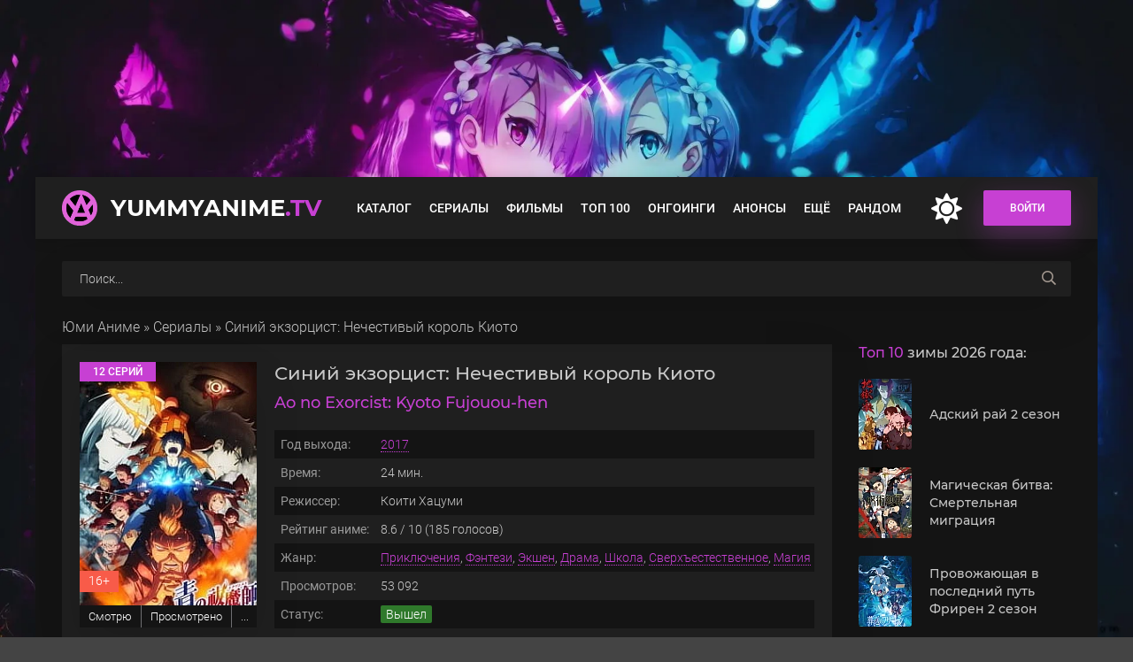

--- FILE ---
content_type: text/html; charset=utf-8
request_url: https://yummyanime.tv/502-sinij-jekzorcist-nechestivyj-korol-kioto.html
body_size: 15139
content:
<!DOCTYPE html>
<html lang="ru">
<head>
	<title>Синий экзорцист: Нечестивый король Киото смотреть аниме сериал онлайн на русском</title>
<meta charset="utf-8">
<meta name="title" content="Синий экзорцист: Нечестивый король Киото смотреть аниме сериал онлайн на русском">
<meta name="description" content="Аниме «Синий экзорцист: Нечестивый король Киото» смотреть онлайн: В стародавние времена, на территории страны Восходящего Солнца, вспыхнула кошмарная эпидемия, унёсшая большое количество жизней несчастных граждан. Виновником трагедии оказался высший демон, нечестивый монарх, которого сразил">
<meta name="keywords" content="Аниме, «Синий, экзорцист, Нечестивый, король, Киото», смотреть, онлайн, стародавние, времена, территории, страны, Восходящего, Солнца, вспыхнула, кошмарная, эпидемия, унёсшая, большое, количество">
<link rel="canonical" href="https://yummyanime.tv/502-sinij-jekzorcist-nechestivyj-korol-kioto.html">
<link rel="preconnect" href="https://yummyanime.tv/" fetchpriority="high">
<meta property="og:site_name" content="YummyAnime">
<meta property="og:type" content="movie">
<meta property="og:title" content="Синий экзорцист: Нечестивый король Киото смотреть на YummyAnime">
<meta property="og:url" content="https://yummyanime.tv/502-sinij-jekzorcist-nechestivyj-korol-kioto.html">
<meta property="og:image" content="https://yummyanime.tv/uploads/posts/2021-04/1617633102_poster.jpg">
	<meta name="viewport" content="width=device-width, initial-scale=1.0">
	<link rel="shortcut icon" href="https://yummyanime.tv/favicon.ico">
	<link rel="preload" href="/templates/animedia/css/common.css?v=h42ac&t=1752785753" as="style">
	<link rel="preload" href="/templates/animedia/css/styles.css?v=h42ac&t=175708892314" as="style">
	<link rel="preload" href="/templates/animedia/css/engine.css?v=h42ac&t=174564802003" as="style">
	<link rel="preload" href="/templates/animedia/css/fontawesome.css?v=h42ac&t=1712038748" as="style">
	<link rel="preload" href="/templates/animedia/webfonts/montserrat-500.woff2" as="font" type="font/woff2" crossorigin>
	<link rel="preload" href="/templates/animedia/webfonts/montserrat-700.woff2" as="font" type="font/woff2" crossorigin>
	<link rel="preload" href="/templates/animedia/webfonts/roboto-300.woff2" as="font" type="font/woff2" crossorigin>
	<link rel="preload" href="/templates/animedia/webfonts/roboto-400.woff2" as="font" type="font/woff2" crossorigin>
	<link rel="preload" href="/templates/animedia/webfonts/roboto-500.woff2" as="font" type="font/woff2" crossorigin>
	<link href="/templates/animedia/css/common.css?v=h42ac&t=1752785753" type="text/css" rel="stylesheet">
	<link href="/templates/animedia/css/styles.css?v=h42ac&t=175708892314" type="text/css" rel="stylesheet">
	<link href="/templates/animedia/css/engine.css?v=h42ac&t=174564802003" type="text/css" rel="stylesheet"> 
	<link href="/templates/animedia/css/fontawesome.css?v=h42ac&t=1712038748" type="text/css" rel="stylesheet"> 
    <meta name="theme-color" content="#03353e">
</head>
<body>
	<div class="wrapper">
		<div class="wrapper-main wrapper-container">
			<header class="header" id="header">
				<div class="header__inner d-flex ai-center wrapper-container">
					<a href="/" class="header__logo logo">YummyAnime<span>.TV</span></a>
								<ul class="header__menu d-flex jc-flex-start js-this-in-mobile-menu">
				<li><a href="/catalog/" title="Все вышедшие аниме">Каталог</a>
					<div class="header__menu-hidden d-flex">
						<div class="hm-left">
							<ul class="hm-left-menu">
							<li><a href="/ova/" title="Аниме OVA">OVA</a></li>
                            <li><a href="/ona/" title="Аниме ONA">ONA</a></li>
							<li><a href="/special/" title="Аниме спешлы">Спешл</a></li>
							<li><a href="/catalog/chinese/" title="Китайские аниме">Китайские</a></li>
							<li><a href="/catalog/subtitles/" title="Аниме с русскими субтитрами">С субтитрами</a></li>
							</ul>
							<ul class="hm-left-submenu d-flex jc-space-between">
                            <li><a href="/catalog/2026/" title="Аниме 2026 года">2026</a></li>
							<li><a href="/catalog/2025/" title="Аниме 2025 года">2025</a></li>
							<li><a href="/catalog/2024/" title="Аниме 2024 года">2024</a></li>
							<li><a href="/catalog/2023/" title="Аниме 2023 года">2023</a></li>
							<li><a href="/catalog/2022/" title="Аниме 2022 года">2022</a></li>
							<li><a href="/catalog/2021/" title="Аниме 2021 года">2021</a></li>
							<li><a href="/catalog/2020/" title="Аниме 2020 года">2020</a></li>
							<li><a href="/catalog/2019/" title="Аниме 2019 года">2019</a></li>                            
							</ul>
						</div>
						<ul class="hm-col flex-grow-1">
						<li><a href="/mystery/" title="Аниме жанра детектив">Детектив</a></li>
                        <li><a href="/drama/" title="Аниме жанра драма">Драма</a></li>
                        <li><a href="/historical/" title="Исторические аниме">История</a></li>
                        <li><a href="/comedy/" title="Аниме комедии">Комедия</a></li>
                        <li><a href="/adventure/" title="Аниме приключения">Приключения</a></li>
                        <li><a href="/game/" title="Аниме про игры">Игры</a></li>
                        <li><a href="/sport/" title="Аниме про спорт">Спорт</a></li>
                        <li><a href="/thriller/" title="Аниме триллеры">Триллер</a></li>
						<li><a href="/horror/" title="Аниме ужасы, ужастики">Ужасы</a></li>
                        <li><a href="/sci-fi/" title="Аниме жанра фантастика">Фантастика</a></li>
                        <li><a href="/fantasy/" title="Фэнтези аниме">Фэнтези</a></li>
                        <li><a href="/military/" title="Военное аниме, аниме про войну">Военное</a></li>
                        <li><a href="/action/" title="Экшен аниме">Экшен</a></li>
                        <li><a href="/ecchi/" title="Аниме Этти">Этти</a></li>
                        <li><a href="/martial-arts/" title="Аниме боевые искусства">Боевые искусства</a></li>
                        <li><a href="/vampire/" title="Аниме про вампиров">Вампиры</a></li>
						<li><a href="/harem/" title="Аниме в жанре гарем">Гарем</a></li>
                        <li><a href="/demons/" title="Аниме про демонов">Демоны</a></li>
                        <li><a href="/magic/" title="Аниме про магию">Магия</a></li>
                        <li><a href="/music/" title="Музыкальные аниме">Музыка</a></li>
                        <li><a href="/psychological/" title="Психологические аниме">Психология</a></li>
                        <li><a href="/romance/" title="Аниме романтика, романтическое аниме">Романтика</a></li>
                        <li><a href="/samurai/" title="Аниме про самураев">Самураи</a></li>
                        <li><a href="/supernatural/" title="Сверхъестественное аниме">Сверхъестественное</a></li>
						</ul>
						<ul class="hm-right">
							<li><a href="/catalog/crunchyroll/" title="Аниме в озвучке от Crunchyroll"><img src="/uploads/menu/crunchyroll.webp" alt="Crunchyroll" loading="lazy"></a></li>
							<li><a href="/catalog/wakanim/" title="Аниме в озвучке от Wakanim"><img src="/uploads/menu/wakanim.webp" alt="Wakanim" loading="lazy"></a></li>
							<li><a href="/catalog/deep/" title="Аниме в озвучке от DEEP"><img src="/uploads/menu/deep.webp" alt="DEEP" loading="lazy"></a></li>
							<li><a href="/catalog/netflix/" title="Аниме от Netflix"><img src="/uploads/menu/netflix.webp" alt="Netflix" loading="lazy"></a></li>
                            <li><a href="/catalog/anidub/" title="Аниме в озвучке от AniDUB"><img src="/uploads/menu/anidub.webp" alt="AniDUB" loading="lazy"></a></li>
                            <li><a href="/catalog/anilibria/" title="Аниме в озвучке от AniLibria"><img src="/uploads/menu/anilibria_3.webp" alt="AniLibria" loading="lazy"></a></li>
                            <li><a href="/catalog/animevost/" title="Аниме в озвучке от AnimeVost"><img src="/uploads/menu/animevost.webp" alt="AnimeVost" loading="lazy"></a></li>
                            <li><a href="/catalog/anistar/" title="Аниме в озвучке от AniStar"><img src="/uploads/menu/anistar.webp" alt="AniStar" loading="lazy"></a></li>
						</ul>
					</div>
				</li>
				<li><a href="/series/" title="Аниме сериалы">Сериалы</a></li>
				<li><a href="/movies/" title="Аниме фильмы">Фильмы</a></li>
				<li><a href="/top-100/" title="Топ 100 лучших аниме">Топ 100</a></li>
				<li><a href="/ongoing/" title="Аниме онгоинги">Онгоинги</a></li>
				<li><a href="/announce/" title="Анонсы аниме">Анонсы</a></li>
              <li>
					<a href="#">Ещё</a>
					<div class="header__menu-hidden col-1">
						<ul class="hm-col">
				<li><a href="/schedule" title="Расписание выхода серий">Расписание</a></li>
<li><a href="/collections/" title="Подборки аниме">Подборки</a></li>
<li><a href="/catalog/studio/" title="Аниме студии">Студии</a></li>
<li><a href="/catalog/franchise/" title="Франшизы популярных аниме">Франшизы</a></li>
						</ul>
					</div>
				</li>
				<li><a href="/random" title="Случайное аниме">Рандом</a></li>
			</ul>
					<div class="change-color" onclick="changeTheme();" title="Темное оформление"><span class="fas fa-moon"></span></div>
					<div class="header__right d-flex ai-center">
						<div class="header__sign-in btn js-show-login">Войти</div>
						<div class="header__btn-mobile-menu hidden js-show-mobile-menu">
							<span class="far fa-bars"></span>
						</div>
					</div>
				</div>
			</header>
			<div class="header__search stretch-free-width clone__header">
						<form id="quicksearch" method="post">
							<input type="hidden" name="do" value="search">
							<input type="hidden" name="subaction" value="search">
							<input class="header__search-input" id="story" name="story" placeholder="Поиск..." type="text">
							<button aria-label="searchbtn" class="header__search-btn" type="submit"><span class="far fa-search"></span></button>
						</form>
					</div>
			<div class="content">
				<div class="colums d-flex">
					<main class="main stretch-free-width">
                        <div class="speedbar nowrap"><a href="https://yummyanime.tv/">Юми Аниме</a> » <a href="https://yummyanime.tv/series/">Сериалы</a> » Синий экзорцист: Нечестивый король Киото</div>
                        <div class="inner-page ignore-select d-flex ai-flex-start" itemscope itemtype="https://schema.org/Movie">
<meta itemprop="inLanguage" content="ru">
<meta itemprop="isFamilyFriendly" content="True">
	<article class="inner-page__main stretch-free-width d-flex fd-column">
		<div class="inner-page__columns d-flex jc-space-between ai-flex-start">
			<div class="inner-page__column-left section-sticky">
				<div class="inner-page__img img-fit-cover" itemscope itemprop="image" itemtype="https://schema.org/ImageObject">
					<img loading="eager" fetchpriority="high" src="/uploads/mini/200x300/1d/1617633102_poster.webp" alt="Постер к аниме Синий экзорцист: Нечестивый король Киото">
                    <div class="movie-item__label">12 серий</div>
					<div class="movie-item__age">16+</div>
					<link itemprop="url contentUrl" href="/uploads/posts/2021-04/1617633102_poster.jpg">
				</div>
                    <div class="page__mylist">
                         <ul class="mylists-tabs mylists-tabs_guest d-flex jc-center">
                             <li class="tabz watching guest__btn">Смотрю</li>
                             <li class="tabz viewed guest__btn">Просмотрено</li>
                             <li class="tabz scheduled guest__btn">Запланировано</li>
							 <li class="tabz postponed guest__btn">Брошено</li>
                             <li class="tabz thrown guest__btn">Отложено</li>
                         </ul>
                    </div>
                	<div class="page__main-btns d-flex jc-space-between icon-at-left">
                        <div class="statlist-area">
                            <div id="showstatlist" style="display: inline-block;" data-fav="stats" data-id="502" data-target=".statlist">В списках у людей</div>
                            <div class="statlist" style="display: none"></div>
                        </div>
                    </div>
			</div>
			<div class="inner-page__column-middle stretch-free-width">
				<div class="inner-page__header inner-page__header--main">
					<div class="inner-page__title"><h1 itemprop="name">Синий экзорцист: Нечестивый король Киото</h1></div>
					<div class="inner-page__subtitle" itemprop="alternativeHeadline">Ao no Exorcist: Kyoto Fujouou-hen</div>
				</div>
				<ul class="inner-page__list">
					<li><span>Год выхода:</span> <a href="/catalog/2017/" title="Аниме 2017 года">2017</a></li>
					<li><span>Время:</span>  <span itemprop="duration">24</span> мин.</li>
					<li><span>Режиссер:</span> <span itemprop="director">Коити Хацуми</span></li>
					<li itemprop="aggregateRating" itemscope="" itemtype="https://schema.org/AggregateRating"><span>Рейтинг аниме:</span><meta itemprop="worstRating" content="0"> <span itemprop="ratingValue">8.6</span> / <span itemprop="bestRating">10</span> (<span itemprop="ratingCount">185</span> голосов)</li>
					<li><span>Жанр:</span> <span itemprop="genre"><a href="/adventure/" title="Аниме жанра приключения">Приключения</a>, <a href="/fantasy/" title="Аниме фэнтези">Фэнтези</a>, <a href="/action/" title="Аниме в жанре экшен">Экшен</a>, <a href="/drama/" title="Аниме в жанре драма">Драма</a>, <a href="/school/" title="Аниме про школу">Школа</a>, <a href="/supernatural/" title="Аниме про сверхъестественное">Сверхъестественное</a>, <a href="/magic/" title="Аниме про магию">Магия</a></span></li>
					<li><span>Просмотров:</span> 53 092</li>
                    <li><span>Статус:</span> <span class="status released">Вышел</span></li>
					<li><span>Первоисточник:</span> Манга</li>
					<li><span>Студия:</span> <a href="/catalog/a-1-pictures/" title="Аниме от студии A-1 Pictures">A-1 Pictures</a></li>
					<li><span>Лицензировано:</span> FAN</li>
					<li><span>Озвучка от:</span> <a href="/catalog/anidub/" title="Аниме в озвучке от AniDUB">AniDUB</a>, <a href="/catalog/anilibria/" title="Аниме в озвучке от AniLibria">AniLibria</a>, <a href="/catalog/shiza-project/" title="Аниме в озвучке от SHIZA Project">SHIZA Project</a>, <a href="/catalog/persona99/" title="Аниме в озвучке от Persona99">Persona99</a>, <a href="/catalog/amazing-dubbing/" title="Аниме в озвучке от Amazing Dubbing">Amazing Dubbing</a>, <a href="/catalog/freedub-studio/" title="Аниме в озвучке от Freedub Studio">Freedub Studio</a>, <a href="/catalog/sv-dubl/" title="Аниме в озвучке от СВ-Дубль">СВ-Дубль</a></li>
				</ul>
                <div class="item__btns d-flex jc-center ai-center">
					<div class="item__btn btn js-scrollto"><span class="fas fa-play"></span> Смотреть онлайн</div>
                            <a href="#" class="favmod js-show-login">
                                <div class="favmod-add item__btn btn" title="Добавить в избранное"><span class="fa fa-heart"></span> Добавить в избранное</div>
                            </a> 
				</div>	
			</div>
		</div>
		<div class="section__title"><h2><span>Описание</span> мультсериала:</h2></div>
		<div class="inner-page__desc">
			<div class="inner-page__text text clearfix" itemprop="description">В стародавние времена, на территории страны Восходящего Солнца, вспыхнула кошмарная эпидемия, унёсшая большое количество жизней несчастных граждан. Виновником трагедии оказался высший демон, нечестивый монарх, которого сразил священник по имени Фукаку. Дабы продемонстрировать общественности победу над могущественным врагом, священнослужитель вырвал у него глаза... Прошли годы. Сейчас, очи ужасного существа тщательно скрываются: правый глаз оберегает киотское подразделение экзорцистов, а левый заточён в Поземной крепости.<br><br>Однажды, небольшая команда преступников, похищает один из ценных предметов. Одновременно с данным событием, неизвестные злоумышленники нападают на тайник в Киото, однако местным борцам с потусторонними силами, невзирая на многочисленные жертвы, удалось сохранить драгоценную вещь. Управляющий академией Мефисто, посылает на помощь попавшим в сложную ситуацию экзорцистам внушительное подкрепление, состоящее из опытных бойцов и молодых учеников. Юкио и Рину, рожденным в результате непродолжительной связи обычной земной женщины и хозяина Преисподней, предстоит впервые в жизни противостоять всесильным противником.</div>
		</div>
        
<div class="section franchise">
			<div class="section__title section__header"><span>Порядок</span> просмотра:</div>
			<div id="owl-franchize" class="section__content has-carou">
				

<div class="movie-item">
    <div class="movie-item__inner">
        <a class="movie-item__link hover" href="/89-sinij-jekzorcist-c1.html">
            <div class="movie-item__img img-responsive img-responsive--portrait">
                <img src="/uploads/mini/122x182/a3/1606415976_poster.webp" alt="Постер к аниме Синий экзорцист">
                <div class="movie-item__label">2011</div>
                <div class="hover__overlay d-flex jc-center ai-center"><span class="fas fa-play"></span></div>
            </div>
            <div class="movie-item__title">Синий экзорцист</div>
        </a>
    </div>
</div>

<div class="movie-item">
    <div class="movie-item__inner">
        <a class="movie-item__link hover" href="/1970-sinij-jekzorcist-film.html">
            <div class="movie-item__img img-responsive img-responsive--portrait">
                <img src="/uploads/mini/122x182/4d/poster-ao-no-exorcist-movie.webp" alt="Постер к аниме Синий экзорцист. Фильм">
                <div class="movie-item__label">2012</div>
                <div class="hover__overlay d-flex jc-center ai-center"><span class="fas fa-play"></span></div>
            </div>
            <div class="movie-item__title">Синий экзорцист. Фильм</div>
        </a>
    </div>
</div>
<div class="movie-item">
    <div class="movie-item__inner">
        <div class="movie-item__link">
            <div class="movie-item__img img-responsive img-responsive--portrait">
                <img src="/uploads/mini/122x182/1d/1617633102_poster.webp" alt="Постер к аниме Синий экзорцист: Нечестивый король Киото">
                <div class="movie-item__label">2017</div>
                <div class="hover__overlay d-flex jc-center ai-center"><span class="fas fa-play"></span></div>
            </div>
            <div class="movie-item__title">Синий экзорцист: Нечестивый король Киото</div>
        </div>
    </div>
</div>



<div class="movie-item">
    <div class="movie-item__inner">
        <a class="movie-item__link hover" href="/5709-sinij-jekzorcist-nechestivyj-korol-kioto-ova.html">
            <div class="movie-item__img img-responsive img-responsive--portrait">
                <img src="/uploads/mini/122x182/b0/sinij-jekzorcist-nechestivyj-korol-kioto-ova-poster.webp" alt="Постер к аниме Синий экзорцист: Нечестивый король Киото OVA">
                <div class="movie-item__label">2017</div>
                <div class="hover__overlay d-flex jc-center ai-center"><span class="fas fa-play"></span></div>
            </div>
            <div class="movie-item__title">Синий экзорцист: Нечестивый король Киото OVA</div>
        </a>
    </div>
</div>

<div class="movie-item">
    <div class="movie-item__inner">
        <a class="movie-item__link hover" href="/2671-sinij-jekzorcist.html">
            <div class="movie-item__img img-responsive img-responsive--portrait">
                <img src="/uploads/mini/122x182/cf/poster-ao-no-exorcist-shin-series.webp" alt="Постер к аниме Синий экзорцист: Сага об «Иллюминатах» Симанэ">
                <div class="movie-item__label">2024</div>
                <div class="hover__overlay d-flex jc-center ai-center"><span class="fas fa-play"></span></div>
            </div>
            <div class="movie-item__title">Синий экзорцист: Сага об «Иллюминатах» Симанэ</div>
        </a>
    </div>
</div>

<div class="movie-item">
    <div class="movie-item__inner">
        <a class="movie-item__link hover" href="/4815-sinij-jekzorcist-za-snegom.html">
            <div class="movie-item__img img-responsive img-responsive--portrait">
                <img src="/uploads/mini/122x182/34/sinij-jekzorcist-za-snegom-poster.webp" alt="Постер к аниме Синий экзорцист: За снегом">
                <div class="movie-item__label">2024</div>
                <div class="hover__overlay d-flex jc-center ai-center"><span class="fas fa-play"></span></div>
            </div>
            <div class="movie-item__title">Синий экзорцист: За снегом</div>
        </a>
    </div>
</div>

<div class="movie-item">
    <div class="movie-item__inner">
        <a class="movie-item__link hover" href="/4973-sinij-jekzorcist-vsja-noch-e1.html">
            <div class="movie-item__img img-responsive img-responsive--portrait">
                <img src="/uploads/mini/122x182/07/sinij-jekzorcist_-vsja-noch_.webp" alt="Постер к аниме Синий экзорцист: Вся ночь">
                <div class="movie-item__label">2025</div>
                <div class="hover__overlay d-flex jc-center ai-center"><span class="fas fa-play"></span></div>
            </div>
            <div class="movie-item__title">Синий экзорцист: Вся ночь</div>
        </a>
    </div>
</div>
			</div>
		</div>
         
		<div class="inner-page__title"><h2>Смотреть аниме Синий экзорцист: Нечестивый король Киото онлайн на русском</h2></div>
        <div class="section-asidead">
<script src="https://21wiz.com/sbn.js" data-key="4904878ff9358c9c3922873afd0317b1" data-pkey="821fa74b50ba3f7cba1e6c53e8fa6845" data-style="width: 100%; height: 300px; margin: auto; margin-bottom: 1rem;" async></script>
        </div>
        	<div class="inner-page__player tabs-block d-flex fd-column">
            <div class="inner-page__player-topcontrols d-flex jc-space-between ai-center">
                <div class="tabs-block__select tabs-block__select--player d-flex jc-flex-start"> 
               
             
<span>Смотреть онлайн</span>
<span>Kodik</span>

                    <span>Трейлер</span>
                </div>
            </div> 
             <!--noindex-->
            <div class="telega__full">
                <a rel="nofollow" href="https://t.me/yammyanime" target="_blank" class="soc-channels__item telega">Телеграм канал</a>
            </div><!--/noindex-->  
            <div class="rate__wrapper d-flex ai-center">
            <div class="rate__player rate__shiki">Shikimori: <span>7.3</span></div>
            <div class="rate__player rate__imdb">IMDB:<span>7.3</span></div>
            </div>
			<div class="inner-page__player-controls d-flex jc-space-between ai-center order-last">
				<div class="yx-share">
					<div class="ya-share2" data-services="vkontakte,facebook,odnoklassniki,moimir,twitter" data-counter=""></div>
				</div>
                <div class="full__light" title="Выключить свет">Свет</div>
                <div class="inner-page__right d-flex ai-center">
                    <div class="inner-page__rating d-flex jc-center">
                                <a href="#" onclick="doRate('plus', '502'); return false;" ><div><img loading="lazy" src="/templates/animedia/images/like.svg" alt=""></div><span data-likes-id="502">159</span></a>
                                <a href="#" onclick="doRate('minus', '502'); return false;" ><div><img loading="lazy" src="/templates/animedia/images/like.svg" alt=""></div><span data-dislikes-id="502">26</span></a>
                    </div>
                    <div class="inner-page__complaint icon-at-left" itemprop="dateCreated">
                        <span class="fas fa-calendar-day"></span>9-09-2025, 06:02
                    </div>
                </div>    
			</div>
      
          
           
<div class="tabs-block__content video-inside video-responsive"><div class="xfplayer" data-params="mod=alloha-player&amp;url=1&amp;action=iframe&amp;id=502"></div></div>
<div class="tabs-block__content d-none video-inside video-responsive"><div class="xfplayer" data-params="mod=kodik-player&amp;url=1&amp;action=iframe&amp;id=502"></div></div>

          
			<div class="tabs-block__content hidden video-inside video-responsive trl2">
				<iframe loading="lazy" width="830" height="500" src="https://www.youtube.com/embed/4hyLlZC5QhE" allowfullscreen></iframe> 
			</div>
		</div>
<div class="inner-page__text text clearfix">
Если вам понравилось смотреть аниме Синий экзорцист: Нечестивый король Киото 2017 года выхода в нашем онлайн плеере на русском языке совершенно бесплатно, не забудьте рассказать друзьям, где вы это сделали!
</div>		
<div class="section section__rel">
	<h2 class="section__title section__header"><span>Смотрите</span> также:</h2>
	<div id="owl-rels" class="section__content has-carou">
		  <!-- CUSTOM_FIX_ITEM:501 --><div class="movie-item">
    <div class="movie-item__inner">
        <a class="movie-item__link hover" href="https://yummyanime.tv/501-priznanija-g5.html">
            <div class="movie-item__img img-responsive img-responsive--portrait">
                <img loading="lazy" src="/uploads/mini/122x182/c7/1617633031_poster.webp" alt="Постер к аниме Признания">
                <div class="hover__overlay d-flex jc-center ai-center"><span class="fas fa-play"></span></div>
            </div>
            <div class="movie-item__title">Признания</div>
        </a>
    </div>
</div><!-- CUSTOM_FIX_ITEM:500 --><div class="movie-item">
    <div class="movie-item__inner">
        <a class="movie-item__link hover" href="https://yummyanime.tv/500-otchet-o-bujstve-duhov.html">
            <div class="movie-item__img img-responsive img-responsive--portrait">
                <img loading="lazy" src="/uploads/mini/122x182/c4/1617632972_poster.webp" alt="Постер к аниме Отчёт о буйстве духов">
                <div class="hover__overlay d-flex jc-center ai-center"><span class="fas fa-play"></span></div>
            </div>
            <div class="movie-item__title">Отчёт о буйстве духов</div>
        </a>
    </div>
</div><!-- CUSTOM_FIX_ITEM:498 --><div class="movie-item">
    <div class="movie-item__inner">
        <a class="movie-item__link hover" href="https://yummyanime.tv/498-chudachestva-ljubvi-ne-pomeha-2-sezon.html">
            <div class="movie-item__img img-responsive img-responsive--portrait">
                <img loading="lazy" src="/uploads/mini/122x182/91/1617632420_poster.webp" alt="Постер к аниме Чудачества любви не помеха! 2 сезон">
                <div class="hover__overlay d-flex jc-center ai-center"><span class="fas fa-play"></span></div>
            </div>
            <div class="movie-item__title">Чудачества любви не помеха! 2 сезон</div>
        </a>
    </div>
</div><!-- CUSTOM_FIX_ITEM:497 --><div class="movie-item">
    <div class="movie-item__inner">
        <a class="movie-item__link hover" href="https://yummyanime.tv/497-poslednij-serafim-bitva-v-nagoe-h3.html">
            <div class="movie-item__img img-responsive img-responsive--portrait">
                <img loading="lazy" src="/uploads/mini/122x182/5d/1617632399_poster.webp" alt="Постер к аниме Последний Серафим: Битва в Нагое">
                <div class="hover__overlay d-flex jc-center ai-center"><span class="fas fa-play"></span></div>
            </div>
            <div class="movie-item__title">Последний Серафим: Битва в Нагое</div>
        </a>
    </div>
</div><!-- CUSTOM_FIX_ITEM:496 --><div class="movie-item">
    <div class="movie-item__inner">
        <a class="movie-item__link hover" href="https://yummyanime.tv/496-drakonij-zhemchug-super-d1.html">
            <div class="movie-item__img img-responsive img-responsive--portrait">
                <img loading="lazy" src="/uploads/mini/122x182/38/1617632160_poster.webp" alt="Постер к аниме Драконий жемчуг: Супер">
                <div class="hover__overlay d-flex jc-center ai-center"><span class="fas fa-play"></span></div>
            </div>
            <div class="movie-item__title">Драконий жемчуг: Супер</div>
        </a>
    </div>
</div><!-- CUSTOM_FIX_ITEM:495 --><div class="movie-item">
    <div class="movie-item__inner">
        <a class="movie-item__link hover" href="https://yummyanime.tv/495-shkolnye-dni-c1.html">
            <div class="movie-item__img img-responsive img-responsive--portrait">
                <img loading="lazy" src="/uploads/mini/122x182/a5/1617196824_poster.webp" alt="Постер к аниме Школьные дни">
                <div class="hover__overlay d-flex jc-center ai-center"><span class="fas fa-play"></span></div>
            </div>
            <div class="movie-item__title">Школьные дни</div>
        </a>
    </div>
</div>
	</div>
</div>
<div class="inner-page__comments" id="inner-page__comments">
      <div id="ajax-comments" data-id="502"></div>
      <div id="ajax-comments-navigation" class="dle-comments-navigation"></div>
      </div>
	</article>
	<!-- END INNER-PAGE__MAIN -->
     <aside class="inner-page__sidebar">
		<div class="section">
			<div class="section__title section__header">
            <span>Топ 10</span> зимы 2026 года:
            </div>
			<div class="section__content">
				<div class="soon-item hover">
    <a class="soon-item__link d-flex ai-center" href="https://yummyanime.tv/4554-adskij-raj-2-g3.html">
        <div class="soon-item__img img-fit-cover">
            <img loading="lazy" src="/uploads/mini/60x80/3f/poster-adskij-raj-2-sezon.webp" alt="Постер к аниме Адский рай 2 сезон">
			<div class="hover__overlay d-flex jc-center ai-center"><span class="far fa-long-arrow-right"></span></div>
		</div>
		<div class="soon-item__desc stretch-free-width">
			<div class="soon-item__title" title="Адский рай 2 сезон">Адский рай 2 сезон</div>
		</div>
    </a>
</div><div class="soon-item hover">
    <a class="soon-item__link d-flex ai-center" href="https://yummyanime.tv/8468-magicheskaja-bitva-smertelnaja-migracija-c1.html">
        <div class="soon-item__img img-fit-cover">
            <img loading="lazy" src="/uploads/mini/60x80/df/poster-magicheskaja-bitva-smertelnaja-migracija.webp" alt="Постер к аниме Магическая битва: Смертельная миграция">
			<div class="hover__overlay d-flex jc-center ai-center"><span class="far fa-long-arrow-right"></span></div>
		</div>
		<div class="soon-item__desc stretch-free-width">
			<div class="soon-item__title" title="Магическая битва: Смертельная миграция">Магическая битва: Смертельная миграция</div>
		</div>
    </a>
</div><div class="soon-item hover">
    <a class="soon-item__link d-flex ai-center" href="https://yummyanime.tv/4935-provozhajuschaja-v-poslednij-put-friren-2-v2.html">
        <div class="soon-item__img img-fit-cover">
            <img loading="lazy" src="/uploads/mini/60x80/5b/poster-provozhajuschaja-v-poslednij-put-friren-2-sezon.webp" alt="Постер к аниме Провожающая в последний путь Фрирен 2 сезон">
			<div class="hover__overlay d-flex jc-center ai-center"><span class="far fa-long-arrow-right"></span></div>
		</div>
		<div class="soon-item__desc stretch-free-width">
			<div class="soon-item__title" title="Провожающая в последний путь Фрирен 2 сезон">Провожающая в последний путь Фрирен 2 сезон</div>
		</div>
    </a>
</div><div class="soon-item hover">
    <a class="soon-item__link d-flex ai-center" href="https://yummyanime.tv/5000-prigovorennyj-byt-geroem-j1.html">
        <div class="soon-item__img img-fit-cover">
            <img loading="lazy" src="/uploads/mini/60x80/f0/prigovorennyj-byt-geroem-tjuremnye-zapisi-devjat-tysjach-chetvertogo-shtrafnogo-otrjada-geroev-poster.webp" alt="Постер к аниме Приговорённый быть героем">
			<div class="hover__overlay d-flex jc-center ai-center"><span class="far fa-long-arrow-right"></span></div>
		</div>
		<div class="soon-item__desc stretch-free-width">
			<div class="soon-item__title" title="Приговорённый быть героем">Приговорённый быть героем</div>
		</div>
    </a>
</div><div class="soon-item hover">
    <a class="soon-item__link d-flex ai-center" href="https://yummyanime.tv/4937-rebenok-idola-3-n4.html">
        <div class="soon-item__img img-fit-cover">
            <img loading="lazy" src="/uploads/mini/60x80/5d/rebenok-idola-3-poster.webp" alt="Постер к аниме Ребёнок идола 3 сезон">
			<div class="hover__overlay d-flex jc-center ai-center"><span class="far fa-long-arrow-right"></span></div>
		</div>
		<div class="soon-item__desc stretch-free-width">
			<div class="soon-item__title" title="Ребёнок идола 3 сезон">Ребёнок идола 3 сезон</div>
		</div>
    </a>
</div><div class="soon-item hover">
    <a class="soon-item__link d-flex ai-center" href="https://yummyanime.tv/4955-plamennaja-brigada-pozharnyh-tretja-glava-chast-2-g1.html">
        <div class="soon-item__img img-fit-cover">
            <img loading="lazy" src="/uploads/mini/60x80/02/plamennaja-brigada-pozharnyh-tretja-glava-chast-2-poster.webp" alt="Постер к аниме Пламенная бригада пожарных: Третья глава. Часть 2">
			<div class="hover__overlay d-flex jc-center ai-center"><span class="far fa-long-arrow-right"></span></div>
		</div>
		<div class="soon-item__desc stretch-free-width">
			<div class="soon-item__title" title="Пламенная бригада пожарных: Третья глава. Часть 2">Пламенная бригада пожарных: Третья глава. Часть 2</div>
		</div>
    </a>
</div><div class="soon-item hover">
    <a class="soon-item__link d-flex ai-center" href="https://yummyanime.tv/4555-sudbastrannaja-poddelka.html">
        <div class="soon-item__img img-fit-cover">
            <img loading="lazy" src="/uploads/mini/60x80/e7/poster-fatestrange-fake.webp" alt="Постер к аниме Судьба/Странная подделка">
			<div class="hover__overlay d-flex jc-center ai-center"><span class="far fa-long-arrow-right"></span></div>
		</div>
		<div class="soon-item__desc stretch-free-width">
			<div class="soon-item__title" title="Судьба/Странная подделка">Судьба/Странная подделка</div>
		</div>
    </a>
</div><div class="soon-item hover">
    <a class="soon-item__link d-flex ai-center" href="https://yummyanime.tv/4957-rab-specotrjada-demonicheskogo-goroda-2-sezon-r2.html">
        <div class="soon-item__img img-fit-cover">
            <img loading="lazy" src="/uploads/mini/60x80/44/poster-rab-specotrjada-demonicheskogo-goroda-2-sezon.webp" alt="Постер к аниме Раб спецотряда демонического города 2 сезон">
			<div class="hover__overlay d-flex jc-center ai-center"><span class="far fa-long-arrow-right"></span></div>
		</div>
		<div class="soon-item__desc stretch-free-width">
			<div class="soon-item__title" title="Раб спецотряда демонического города 2 сезон">Раб спецотряда демонического города 2 сезон</div>
		</div>
    </a>
</div><div class="soon-item hover">
    <a class="soon-item__link d-flex ai-center" href="https://yummyanime.tv/8482-smertelnaja-igra-radi-edy-na-stole.html">
        <div class="soon-item__img img-fit-cover">
            <img loading="lazy" src="/uploads/mini/60x80/cf/poster-smertelnaja-igra-radi-edy-na-stole.webp" alt="Постер к аниме Смертельная игра ради еды на столе">
			<div class="hover__overlay d-flex jc-center ai-center"><span class="far fa-long-arrow-right"></span></div>
		</div>
		<div class="soon-item__desc stretch-free-width">
			<div class="soon-item__title" title="Смертельная игра ради еды на столе">Смертельная игра ради еды на столе</div>
		</div>
    </a>
</div><div class="soon-item hover">
    <a class="soon-item__link d-flex ai-center" href="https://yummyanime.tv/4464-zolotoe-bozhestvo-final.html">
        <div class="soon-item__img img-fit-cover">
            <img loading="lazy" src="/uploads/mini/60x80/48/poster-golden-kamuy-saishuushou.webp" alt="Постер к аниме Золотое божество: Финал">
			<div class="hover__overlay d-flex jc-center ai-center"><span class="far fa-long-arrow-right"></span></div>
		</div>
		<div class="soon-item__desc stretch-free-width">
			<div class="soon-item__title" title="Золотое божество: Финал">Золотое божество: Финал</div>
		</div>
    </a>
</div>
            </div>
		</div>
        <div class="section-sticky">
            <div class="section__title section__header"><span>Скоро</span> на сайте:</div>
            <div id="side-carou" class="section__content has-carou">
                <div class="movie-item side-item">
    <div class="movie-item__inner hover">
        <a class="movie-item__link" href="https://yummyanime.tv/4934-reinkarnacija-bezrabotnogo-istorija-o-prikljuchenijah-v-drugom-mire-3.html">
            <div class="movie-item__img img-responsive img-responsive--portrait img-fit-cover">
                <img loading="lazy" src="/uploads/mini/173x260/df/reinkarnacija-bezrabotnogo-istorija-o-prikljuchenijah-v-drugom-mire-3-poster.webp" alt="Постер к аниме Реинкарнация безработного 3 сезон">
                <div class="hover__overlay d-flex jc-center ai-center"><span class="far fa-play"></span></div>
            </div>
            <div class="movie-item__title" title="Реинкарнация безработного 3 сезон">Реинкарнация безработного 3 сезон</div>
        </a>
    </div>
</div><div class="movie-item side-item">
    <div class="movie-item__inner hover">
        <a class="movie-item__link" href="https://yummyanime.tv/1203-voennaja-hronika-malenkoj-devochki-ii.html">
            <div class="movie-item__img img-responsive img-responsive--portrait img-fit-cover">
                <img loading="lazy" src="/uploads/mini/173x260/c5/poster-youjo-senki-ii.webp" alt="Постер к аниме Военная хроника маленькой девочки 2 сезон">
                <div class="hover__overlay d-flex jc-center ai-center"><span class="far fa-play"></span></div>
            </div>
            <div class="movie-item__title" title="Военная хроника маленькой девочки 2 сезон">Военная хроника маленькой девочки 2 сезон</div>
        </a>
    </div>
</div><div class="movie-item side-item">
    <div class="movie-item__inner hover">
        <a class="movie-item__link" href="https://yummyanime.tv/4659-voshozhdenie-v-teni-reverberacija-i2.html">
            <div class="movie-item__img img-responsive img-responsive--portrait img-fit-cover">
                <img loading="lazy" src="/uploads/mini/173x260/66/poster-kage-no-jitsuryokusha-ni-naritakute-movie-zankyou-hen.webp" alt="Постер к аниме Восхождение в тени! Реверберация">
                <div class="hover__overlay d-flex jc-center ai-center"><span class="far fa-play"></span></div>
            </div>
            <div class="movie-item__title" title="Восхождение в тени! Реверберация">Восхождение в тени! Реверберация</div>
        </a>
    </div>
</div><div class="movie-item side-item">
    <div class="movie-item__inner hover">
        <a class="movie-item__link" href="https://yummyanime.tv/4945-dobro-pozhalovat-v-klass-prevoshodstva-4-vtoroj-god-pervyj-semestr.html">
            <div class="movie-item__img img-responsive img-responsive--portrait img-fit-cover">
                <img loading="lazy" src="/uploads/mini/173x260/99/dobro-pozhalovat-v-klass-prevoshodstva-4-vtoroj-god-pervyj-semestr-poster.webp" alt="Постер к аниме Добро пожаловать в класс превосходства 4 сезон">
                <div class="hover__overlay d-flex jc-center ai-center"><span class="far fa-play"></span></div>
            </div>
            <div class="movie-item__title" title="Добро пожаловать в класс превосходства 4 сезон">Добро пожаловать в класс превосходства 4 сезон</div>
        </a>
    </div>
</div><div class="movie-item side-item">
    <div class="movie-item__inner hover">
        <a class="movie-item__link" href="https://yummyanime.tv/4940-podzemele-vkusnostej-2-r3.html">
            <div class="movie-item__img img-responsive img-responsive--portrait img-fit-cover">
                <img loading="lazy" src="/uploads/mini/173x260/42/podzemele-vkusnostej-2-poster.webp" alt="Постер к аниме Подземелье вкусностей 2 сезон">
                <div class="hover__overlay d-flex jc-center ai-center"><span class="far fa-play"></span></div>
            </div>
            <div class="movie-item__title" title="Подземелье вкусностей 2 сезон">Подземелье вкусностей 2 сезон</div>
        </a>
    </div>
</div><div class="movie-item side-item">
    <div class="movie-item__inner hover">
        <a class="movie-item__link" href="https://yummyanime.tv/4943-alja-inogda-koketnichaet-so-mnoj-po-russki-2-p3.html">
            <div class="movie-item__img img-responsive img-responsive--portrait img-fit-cover">
                <img loading="lazy" src="/uploads/mini/173x260/40/alja-inogda-koketnichaet-so-mnoj-po-russki-2-poster.webp" alt="Постер к аниме Аля иногда кокетничает со мной по-русски 2 сезон">
                <div class="hover__overlay d-flex jc-center ai-center"><span class="far fa-play"></span></div>
            </div>
            <div class="movie-item__title" title="Аля иногда кокетничает со мной по-русски 2 сезон">Аля иногда кокетничает со мной по-русски 2 сезон</div>
        </a>
    </div>
</div><div class="movie-item side-item">
    <div class="movie-item__inner hover">
        <a class="movie-item__link" href="https://yummyanime.tv/4944-o-moem-pererozhdenii-v-sliz-4-d2.html">
            <div class="movie-item__img img-responsive img-responsive--portrait img-fit-cover">
                <img loading="lazy" src="/uploads/mini/173x260/9e/o-moem-pererozhdenii-v-sliz-4-poster.webp" alt="Постер к аниме О моём перерождении в слизь 4 сезон">
                <div class="hover__overlay d-flex jc-center ai-center"><span class="far fa-play"></span></div>
            </div>
            <div class="movie-item__title" title="О моём перерождении в слизь 4 сезон">О моём перерождении в слизь 4 сезон</div>
        </a>
    </div>
</div><div class="movie-item side-item">
    <div class="movie-item__inner hover">
        <a class="movie-item__link" href="https://yummyanime.tv/4580-angel-po-sosedstvu-2-x2.html">
            <div class="movie-item__img img-responsive img-responsive--portrait img-fit-cover">
                <img loading="lazy" src="/uploads/mini/173x260/22/poster-otonari-no-tenshi-sama-ni-itsunomanika-dame-ningen-ni-sareteita-ken-2nd-season.webp" alt="Постер к аниме Ангел по соседству 2 сезон">
                <div class="hover__overlay d-flex jc-center ai-center"><span class="far fa-play"></span></div>
            </div>
            <div class="movie-item__title" title="Ангел по соседству 2 сезон">Ангел по соседству 2 сезон</div>
        </a>
    </div>
</div><div class="movie-item side-item">
    <div class="movie-item__inner hover">
        <a class="movie-item__link" href="https://yummyanime.tv/2660-o-moem-pererozhdenii-v-mech-2-g1.html">
            <div class="movie-item__img img-responsive img-responsive--portrait img-fit-cover">
                <img loading="lazy" src="/uploads/mini/173x260/d2/poster-tensei-shitara-ken-deshita-2.webp" alt="Постер к аниме О моём перерождении в меч 2 сезон">
                <div class="hover__overlay d-flex jc-center ai-center"><span class="far fa-play"></span></div>
            </div>
            <div class="movie-item__title" title="О моём перерождении в меч 2 сезон">О моём перерождении в меч 2 сезон</div>
        </a>
    </div>
</div><div class="movie-item side-item">
    <div class="movie-item__inner hover">
        <a class="movie-item__link" href="https://yummyanime.tv/4574-luchshij-v-mire-assasin-pererodivshijsja-v-drugom-mire-kak-aristokrat-2-sezon-p1.html">
            <div class="movie-item__img img-responsive img-responsive--portrait img-fit-cover">
                <img loading="lazy" src="/uploads/mini/173x260/45/poster-sekai-saikou-no-ansatsusha-isekai-kizoku-ni-tensei-suru-2nd-season.webp" alt="Постер к аниме Лучший в мире ассасин, переродившийся в другом мире как аристократ 2 сезон">
                <div class="hover__overlay d-flex jc-center ai-center"><span class="far fa-play"></span></div>
            </div>
            <div class="movie-item__title" title="Лучший в мире ассасин, переродившийся в другом мире как аристократ 2 сезон">Лучший в мире ассасин, переродившийся в другом мире как аристократ 2 сезон</div>
        </a>
    </div>
</div>
            </div>
        </div>
	</aside>
</div>
					</main>
					<!-- END MAIN -->
				</div>
				<!-- END COLUMNS -->
			</div>
			<!-- END CONTENT -->
			<footer class="footer d-flex ai-center">
				<div class="footer__desc stretch-free-width">
					<ul class="footer__menu d-flex jc-flex-start">
					<li><a href="/sitemap.xml">Карта сайта</a></li>
					<li><a rel="nofollow" href="/pravo.html">Правообладателям</a></li>
                    <li><a rel="nofollow" href="/privacy-policy.html">Политика конфиденциальности</a></li>    
					</ul>
					<div class="footer__copyright">Copyright © 2021-2026 YummyAnime.tv/club - Юми аниме</div>
				</div>	
			</footer>
		</div>
	</div>
<div class="login login--not-logged hidden">
	<div class="login__header d-flex jc-space-between ai-center">
		<div class="login__title stretch-free-width ws-nowrap">Войти <a href="/register">Регистрация</a></div>
		<div class="login__close"><span class="far fa-times"></span></div>
	</div>
	<form method="post">
	<div class="login__content">
		<div class="login__row">
			<div class="login__caption">Почта:</div>
			<div class="login__input"><input type="text" name="login_name" id="login_name" placeholder="Ваша почта"></div>
			<span class="far fa-user"></span>
		</div>
		<div class="login__row">
			<div class="login__caption">Пароль: <a href="/lostpassword">Забыли пароль?</a></div>
			<div class="login__input"><input type="password" name="login_password" id="login_password" placeholder="Ваш пароль"></div>
			<span class="far fa-lock"></span>
		</div>
		<label class="login__row checkbox" for="login_not_save">
			<input type="checkbox" name="login_not_save" id="login_not_save" value="1">
			<span>Не запоминать меня</span>
		</label>
		<div class="login__row">
			<button onclick="submit();" type="submit" title="Вход">Войти на сайт</button>
			<input name="login" type="hidden" id="login" value="submit">
		</div>
	</div>
	</form>
</div>
<script src="/engine/classes/min/index.php?g=general&amp;v=h42ac"></script>
<script src="/engine/classes/min/index.php?f=engine/classes/js/jqueryui.js,engine/classes/js/dle_js.js,engine/classes/js/waypoints.js&amp;v=h42ac" defer></script>
<script type="application/ld+json">{"@context":"https://schema.org","@graph":[{"@type":"BreadcrumbList","@context":"https://schema.org/","itemListElement":[{"@type":"ListItem","position":1,"item":{"@id":"https://yummyanime.tv/","name":"Юми Аниме"}},{"@type":"ListItem","position":2,"item":{"@id":"https://yummyanime.tv/series/","name":"Сериалы"}},{"@type":"ListItem","position":3,"item":{"@id":"https://yummyanime.tv/502-sinij-jekzorcist-nechestivyj-korol-kioto.html","name":"Синий экзорцист: Нечестивый король Киото"}}]}]}</script>
	<script defer src="/templates/animedia/js/libs.js?v=h42ac&t=1747329170"></script>
    <script defer src="/templates/animedia/js/share.js?v=h42ac&t=1629531777"></script>
	<script>
(function(dhh){
var d = document,
    s = d.createElement('script'),
    l = d.scripts[d.scripts.length - 1];
s.settings = dhh || {};
s.src = "\/\/somepossibility.com\/beX.VXs\/dYG\/ld0_Y\/WUcA\/lePmZ9DutZcUTlLkfPLTpYMxXOyTQMx0fOuD\/UEt\/Noj\/Ev5wMdztQv4EN_gW";
s.async = true;
s.referrerPolicy = 'no-referrer-when-downgrade';
l.parentNode.insertBefore(s, l);
})({})
</script>
	<script>
<!--
var dle_root       = '/';
var dle_admin      = '';
var dle_login_hash = 'e02d2deaf8243c200f25a173c9eef9cbf839b47b';
var dle_group      = 5;
var dle_link_type  = 1;
var dle_skin       = 'animedia';
var dle_wysiwyg    = 0;
var dle_min_search = '1';
var dle_act_lang   = ["Подтвердить", "Отмена", "Вставить", "Отмена", "Сохранить", "Удалить", "Загрузка. Пожалуйста, подождите..."];
var menu_short     = 'Быстрое редактирование';
var menu_full      = 'Полное редактирование';
var menu_profile   = 'Просмотр профиля';
var menu_send      = 'Отправить сообщение';
var menu_uedit     = 'Админцентр';
var dle_info       = 'Информация';
var dle_confirm    = 'Подтверждение';
var dle_prompt     = 'Ввод информации';
var dle_req_field  = ["Заполните поле с именем", "Заполните поле с сообщением", "Заполните поле с темой сообщения"];
var dle_del_agree  = 'Вы действительно хотите удалить? Данное действие невозможно будет отменить';
var dle_spam_agree = 'Вы действительно хотите отметить пользователя как спамера? Это приведёт к удалению всех его комментариев';
var dle_c_title    = 'Отправка жалобы';
var dle_complaint  = 'Укажите текст Вашей жалобы для администрации:';
var dle_mail       = 'Ваш e-mail:';
var dle_big_text   = 'Выделен слишком большой участок текста.';
var dle_orfo_title = 'Укажите комментарий для администрации к найденной ошибке на странице:';
var dle_p_send     = 'Отправить';
var dle_p_send_ok  = 'Уведомление успешно отправлено';
var dle_save_ok    = 'Изменения успешно сохранены. Обновить страницу?';
var dle_reply_title= 'Ответ на комментарий';
var dle_tree_comm  = '0';
var dle_del_news   = 'Удалить статью';
var dle_sub_agree  = 'Вы действительно хотите подписаться на комментарии к данной публикации?';
var dle_unsub_agree  = 'Вы действительно хотите отписаться от комментариев к данной публикации?';
var dle_captcha_type  = '0';
var dle_share_interesting  = ["Поделиться ссылкой на выделенный текст", "Twitter", "Facebook", "Вконтакте", "Прямая ссылка:", "Нажмите правой клавишей мыши и выберите «Копировать ссылку»"];
var DLEPlayerLang     = {prev: 'Предыдущий',next: 'Следующий',play: 'Воспроизвести',pause: 'Пауза',mute: 'Выключить звук', unmute: 'Включить звук', settings: 'Настройки', enterFullscreen: 'На полный экран', exitFullscreen: 'Выключить полноэкранный режим', speed: 'Скорость', normal: 'Обычная', quality: 'Качество', pip: 'Режим PiP'};
var DLEGalleryLang    = {CLOSE: 'Закрыть (Esc)', NEXT: 'Следующее изображение', PREV: 'Предыдущее изображение', ERROR: 'Внимание! Обнаружена ошибка', IMAGE_ERROR: 'Не удалось загрузить изображение', TOGGLE_SLIDESHOW: 'Просмотр слайдшоу',TOGGLE_FULLSCREEN: 'Полноэкранный режим', TOGGLE_THUMBS: 'Включить / Выключить уменьшенные копии', ITERATEZOOM: 'Увеличить / Уменьшить', DOWNLOAD: 'Скачать изображение' };
var DLEGalleryMode    = 1;
var DLELazyMode       = 2;
var allow_dle_delete_news   = false;
var dle_search_delay   = false;
var dle_search_value   = '';
jQuery(function($){
					setTimeout(function() {
						$.get(dle_root + "engine/ajax/controller.php?mod=adminfunction", { 'id': '502', action: 'newsread', user_hash: dle_login_hash });
					}, 5000);
(() => {
    let comments = document.getElementById('ajax-comments');
    let comments_navigation = document.getElementById('ajax-comments-navigation');
    let check_visible = function(elem) {
        let coords = elem.getBoundingClientRect();
        let windowHeight = document.documentElement.clientHeight;
        let topVisible = coords.top > 0 && coords.top < windowHeight;
        let bottomVisible = coords.bottom < windowHeight && coords.bottom > 0;
        return topVisible || bottomVisible;
    }
    let start_ajax_loading = function() {
    let dle_news_id = '502';
    let total_comments_pages = '1';
    let current_comments_page = '1';
    $('#dle-ajax-comments').waypoint(function() {
        if ( current_comments_page < total_comments_pages ) {
            Waypoint.disableAll();
            current_comments_page ++;
            ShowLoading('');
            $.get(dle_root + "engine/ajax/controller.php?mod=comments", { cstart: current_comments_page, news_id: dle_news_id, skin: dle_skin, massact:'disable' }, function(data){
                $(".ajax_loaded_comments").append(data.comments);
                HideLoading('');
                Waypoint.refreshAll();
                setTimeout(function() { Waypoint.enableAll(); }, 500);
            }, "json");
        } else Waypoint.destroyAll();
    }, { offset: 'bottom-in-view' });
}
    let on_scroll = function() {
        if ( comments.classList.contains('loaded') ) return;
        if ( check_visible(comments) ) {
            comments.classList.add('loaded');
            let form = new FormData();
            form.append('mod', 'ajax-comments');
            form.append('action', 'load');
            form.append('id', comments.getAttribute('data-id'));
            fetch('/engine/ajax/controller.php', {
                method: 'POST',
                body: form
            }).then((response) => {
                return response.json();
            }).then((data) => {
                if ( data.success ) {
                    comments.innerHTML = data.response.comments;
                    if ( comments_navigation ) comments_navigation.innerHTML = data.response.navigation;
                    if ( comments_addcomments ) comments_addcomments.innerHTML = data.response.addcomments;
                    start_ajax_loading();
                } else {
                    console.log('AJAX Comments', data);
                }
            }).catch((err) => {
                console.log('AJAX Comments', err);
            });
        }
    }
    window.onscroll = on_scroll;
    on_scroll();
})();
FastSearch();
});
//-->
</script><script>
  (() => {
    const data = {};
    window.addEventListener('message', function(event) {
      if (event.data.action !== 'init') {
        return;
      }
      event.source.postMessage({
        action: 'start',
        params: data[event.data.name],
      }, '*');
    });
    document.addEventListener("DOMContentLoaded", function () {
      document.querySelectorAll(".xfplayer").forEach((item) => {
        const name = "xfplayer_" + Math.random().toString(36).substring(2, 9);
        const iframe = document.createElement("iframe");
        iframe.src = '/engine/ajax/controller.php?mod=xfp';
        iframe.name = name;
        iframe.width = "100%";
        iframe.height = "100%";
        iframe.frameBorder = "0";
        iframe.allowFullscreen = true;
        item.replaceWith(iframe);
        data[name] = item.dataset.params;
      });
    });
  })();
</script><script>
    const favAllowMultiple = [6];
    const firstLoadLimit = 10;
    (() => {
  let toggleLoading = false;
  const makeRequest = async (params) => {
    const form = new FormData();
    form.append("mod", "fav");
    for (const [key, value] of Object.entries(params)) {
      form.append(key, value);
    }
    const response = await fetch("/engine/ajax/controller.php", {
      method: "POST",
      body: form,
    });
    const data = await response.json();
    if (!data.success) {
      throw Error(data.response);
    }
    return data;
  };
  const favToggle = async (postId, listId, isActive, cb) => {
    if (toggleLoading) {
      return;
    }
    toggleLoading = true;
    const data = await makeRequest({
      action: "toggle",
      post_id: postId,
      list_id: listId,
      is_remove: isActive ? 1 : 0,
    });
    $("[data-fav='item-count'][data-list-id='" + listId + "']").each(
      function () {
        let value = parseInt($(this).html());
        if (isActive) value -= 1;
        else value += 1;
        $(this).html(value);
      }
    );
    cb(data.response);
    toggleLoading = false;
  };
  const toggleHandler = async function (e) {
    e.preventDefault();
    const listId = $(this).data("list-id");
    const postId = $(this).data("post-id");
    const isActive = $(this).data("active");
    const classActive = $(this).data("class-active");
    await favToggle(postId, listId, isActive, (_) => {
      if (favAllowMultiple.indexOf(parseInt(listId)) == -1) {
        const explore = $(this).closest("[data-fav='explore']");
        if (!isActive && explore.length) {
          $(this).closest("[data-fav='post']").remove();
          checkExploreBodyEmpty(explore);
        }
        $("[data-fav='item'][data-post-id='" + postId + "']").each(
          (_, element) => {
            const lId = parseInt($(element).data("list-id"));
            if (favAllowMultiple.indexOf(lId) == -1) {
              $(element).data("active", 0).attr("data-active", 0);
              $(element).removeClass(classActive);
            }
          }
        );
      }
      if (!isActive) {
        $(this).data("active", 1).attr("data-active", 1);
        $(this).addClass(classActive);
      } else {
        $(this).data("active", 0).attr("data-active", 0);
        $(this).removeClass(classActive);
      }
      document.dispatchEvent(
        new CustomEvent("fav:toggle", {
          detail: {
            target: this,
            listId: listId,
            postId: postId,
            isActive: isActive,
          },
        })
      );
    });
    return false;
  };
  const statsHandler = async function () {
    const that = $(this);
    const target = $(this).data("target");
    const postId = $(this).data("id");
    if (!target || !postId || $(this).hasClass("blocked")) {
      return;
    }
    const targetElem = $(target);
    if (!targetElem.length) {
      return;
    }
    if (targetElem.is(":visible")) {
      targetElem.hide();
      return;
    }
    if (targetElem.hasClass("loaded")) {
      targetElem.show();
      return;
    }
    $(this).addClass("blocked");
    const data = await makeRequest({
      action: "stats",
      post_id: postId,
    });
    targetElem.html(data.response).show();
    that.removeClass("blocked");
  };
  const getFilters = (parent) => {
    const filters = {};
    parent.find('[data-fav="explore-filter"]').each(function (_, elem) {
      const name = $(elem).data("name");
      const value = $(elem).val();
      if (name && value) {
        if ((name == "title" || name == "sort") && typeof value == "string") {
          filters[name] = value;
        } else if (name == "category" && Array.isArray(value)) {
          if (!filters[name]) {
            filters[name] = [];
          }
          for (let i = 0; i < value.length; i++) {
            if (!filters[name].includes(value[i])) {
              filters[name].push(value[i]);
            }
          }
        } else if (name == "category" && Number.isInteger(parseInt(value))) {
          if (!filters[name]) {
            filters[name] = [];
          }
          if (!filters[name].includes(value)) {
            filters[name].push(value);
          }
        }
      }
    });
    return filters;
  };
  const updatePosts = async (parent, limit) => {
    const userId = parent.data("user-id");
    const listId = parent
      .find("[data-fav='explore-item'][data-active='1']")
      .data("list-id");
    const filters = getFilters(parent);
    const data = await makeRequest({
      action: "load",
      user_id: userId,
      list_id: listId,
      limit: limit,
      ...filters,
    });
    parent.find('[data-fav="explore-body"]').html(data.response);
  };
  const tabHandler = async (e) => {
    const parent = $(e.currentTarget).closest("[data-fav='explore']");
    const classActive = parent.data("class-active");
    if (classActive) {
      parent.find("[data-fav='explore-item']").removeClass(classActive);
      $(e.currentTarget).addClass(classActive);
    }
    parent
      .find("[data-fav='explore-item']")
      .attr("data-active", 0)
      .data("active", 0);
    $(e.currentTarget).attr("data-active", 1).data("active", 1);
    await updatePosts(parent, firstLoadLimit);
  };
  const moreHandler = async (e) => {
    const parent = $(e.currentTarget).closest("[data-fav='explore']");
    await updatePosts(parent, 0);
    parent.find('[data-fav="explore-more"]').remove();
  };
  const filterHandler = async (e) => {
    const parent = $(e.currentTarget).closest("[data-fav='explore']");
    await updatePosts(parent, 0);
  };
  const deleteHandler = async (e) => {
    const parent = $(e.currentTarget).closest("[data-fav='explore']");
    const post = $(e.currentTarget).closest("[data-fav='post']");
    const postId = post.data("post-id");
    const listId = parent
      .find("[data-fav='explore-item'][data-active='1']")
      .data("list-id");
    await favToggle(postId, listId, true, () => {
      post.remove();
      checkExploreBodyEmpty(parent);
    });
  };
  const checkExploreBodyEmpty = async (parent) => {
    if (parent.find('[data-fav="explore-body"] > *').length == 0) {
      await updatePosts(parent, 0);
    }
  };
  document.addEventListener("DOMContentLoaded", function () {
    $(document).on("click", "[data-fav='item']", toggleHandler);
    $(document).on("click", "[data-fav='item-delete']", deleteHandler);
    $(document).on("click", "[data-fav='stats']", statsHandler);
    $(document).on("click", "[data-fav='explore-item']", tabHandler);
    $(document).on("click", "[data-fav='explore-more']", moreHandler);
    let t;
    $('[data-fav="explore-filter"]').on("change keyup", (e) => {
      clearTimeout(t);
      t = setTimeout(
        function (e) {
          filterHandler(e);
        },
        350,
        e
      );
    });
    $("[data-fav='explore']").each((index, elem) => {
      $(elem).find("[data-fav='explore-item']").eq(0).trigger("click");
    });
  });
})();
</script><script>
  (() => {
    const data = {};
    window.addEventListener('message', function(event) {
      if (event.data.action !== 'init' || event.data.mod !== 'cvh') {
        return;
      }
      event.source.postMessage({
        mod: 'cvh',
        action: 'start',
        params: data[event.data.name],
      }, '*');
    });
    document.addEventListener("DOMContentLoaded", function () {
      document.querySelectorAll(".cvh").forEach((item) => {
        const name = "cvh_" + Math.random().toString(36).substring(2, 9);
        const iframe = document.createElement("iframe");
        iframe.src = '/engine/ajax/controller.php?mod=cvh';
        iframe.name = name;
        iframe.width = "100%";
        iframe.height = "100%";
        iframe.frameBorder = "0";
        iframe.allowFullscreen = true;
        item.replaceWith(iframe);
        data[name] = {
          kp: item.dataset.kp,
          imdb: item.dataset.imdb,
          mdl: item.dataset.mdl,
          mali: item.dataset.mali,
          pub_id: item.dataset.pub,
        };
      });
    });
  })();
</script>
	<script>
new Image().src = "//counter.yadro.ru/hit?r"+
escape(document.referrer)+((typeof(screen)=="undefined")?"":
";s"+screen.width+"*"+screen.height+"*"+(screen.colorDepth?
screen.colorDepth:screen.pixelDepth))+";u"+escape(document.URL)+
";h"+escape(document.title.substring(0,150))+
";"+Math.random();</script>
<script
    src="https://r.anime-go.cc/api/script.js"
    data-site-id="271accf13849"
    defer
></script>
</body>
</html>

--- FILE ---
content_type: text/css
request_url: https://yummyanime.tv/templates/animedia/css/styles.css?v=h42ac&t=175708892314
body_size: 11022
content:
/* BASIC LAYOUT
----------------------------------------------- */
.wrapper {min-width: 320px; position: relative;}
.wrapper-container {max-width: var(--maximum-width); margin: 0 auto; position: relative; z-index: 20;}
.header {background-color: var(--bg-color); color: var(--third-text-color); 
	margin: 0 -30px; padding: 15px 30px; box-shadow: 0 0 15px rgba(0,0,0,0.2); 
	transition: top .2s linear; position: relative; z-index: 100;}

.content {min-height: 100vh;padding: 60px 0;}
.footer {padding: 30px; margin: 0 -30px; 
	background-color:  var(--bg-color); color: var(--secondary-text-color);}
.header.sticky {
position: fixed;
    margin: 0 auto;
    border-radius: 0;
    width: 100%;
    top: 0;
    left: 0;
    right: 0;
}
#scrolltop {position: fixed; width: 60px; height: 60px; line-height: 60px; right: 10px; bottom: 10px;
	z-index: 990; display: none; background-color: #fff; color: #999; cursor: pointer; font-size: 2.4rem; 
	border-radius: 50%; text-align: center; box-shadow: 0 5px 10px rgba(0,0,0,0.1);}

body {background: #444;padding-top: 200px;position: relative;background: #444 url(/bag.webp) center top fixed;background-size: 100% auto;padding-top: 200px;padding-bottom: 200px;}
.wrapper {max-width: 1200px; margin: 0 auto; background: #141414; padding: 0 30px;}
.header.sticky .header__inner {padding: 0 30px;}
.inner-page, .inner-page__sidebar {height: 100%;}
/* HEADER, HERO
----------------------------------------------- */
.logo {
	display: inline-block;
	text-transform: uppercase;
	font-size: 2.6rem;
	font-weight: 700;
	color: #fff !important;
	margin-right: 20px;
	line-height: 40px;
	padding-left: 55px;
	background: url(../images/logo_pink.png) 0 center / 40px no-repeat;
	}
.logo span {color: var(--primary-color);}

.header__menu > li {margin-left: 20px; position: relative;}
.header__menu > li > a {display: block; height: 40px; line-height: 40px; 
	color: var(--third-text-color); text-transform: uppercase; font-weight: 500; font-size: 1.4rem;}
.header__menu > li:hover > a, .header__menu > li > a.is-active {color: var(--primary-color);}
.header__menu-hidden {background-color: var(--bg-color); width: 600px; padding: 10px;
	box-shadow: 0 10px 20px rgba(0,0,0,0.3), inset 0 0 80px rgba(0,0,0,0.1); 
	position: absolute; left: 0; top: 95%; z-index: 100; color: var(--primary-text-color);
	pointer-events: none; opacity: 0; transform: translateY(30px);}
.hm-col {
    display: flex;
    flex-wrap: wrap;}
.hm-col li {height: 26px; line-height: 26px; padding: 0 10px;    width: 33%;}
.hm-caption {font-weight: 500;}
.hm-col a {white-space: nowrap; overflow: hidden; text-overflow: ellipsis; font-weight: 400; 
	opacity: 0.6; margin: 0 -10px; padding: 0 10px; font-size: 1.4rem; display: block;}
.hm-col a:hover {background-color: var(--primary-color); color: var(--third-text-color); opacity: 1;}
.header__menu > li:hover .header__menu-hidden {pointer-events: auto; opacity: 1; transform: translateY(0px);}
.one-col {width: 180px;}
.one-col .hm-col {width: 100%;}
.header__menu {flex: 1 1 0;}

.header__menu li:has(.header__menu-hidden.d-flex) {position: static;}
.header__menu-hidden.d-flex {width: 100%; --bdc: rgba(255,255,255,0.2); 
    background-color: var(--bg-color); padding: 0;}
.header__menu-hidden.d-flex .hm-col {align-content: start; padding: 20px; box-shadow: inset 0 0 80px rgba(0,0,0,0.1);}
.hm-left {width: 260px; font-size: 1.4rem; padding: 20px;}
.hm-left a {display: flex; align-items: center; height: 26px; padding: 0 10px;}
.hm-left a:hover {background-color: var(--primary-color); color: #fff;}
.hm-left-submenu {margin-top: 20px; padding-top: 10px; border-top: 1px solid var(--bdc);}
.hm-right {width: 300px; padding: 20px; display: grid; gap: 5px; justify-items: center; 
    align-items: center; grid-template-columns: repeat(2,minmax(0,1fr)); align-content: start;}
.hm-right img {display: block; max-height: 60px; filter: grayscale(1) brightness(150%); transition: filter 0.2s;}
.hm-right a {display: block; border-radius: 4px; padding: 10px;}
.hm-right a:hover {background-color: rgba(0,0,0,0.2);}
.hm-right a:hover img {filter: grayscale(0) brightness(100%);}
.col-1 {width: 240px; display: block; padding: 20px 10px;}
.col-1 .hm-col li {width: 100%;}
.col-1 a {display: flex; align-items: center; gap: 3px;}
.pro {font-size: 12px; text-transform: uppercase; font-weight: 500; border-radius: 2px; 
    background-color: red; color: #fff; padding: 4px 6px; display: block; line-height: 1.2;}
.pro-1 {background-color: green;}
.pro-0 {margin-left: 5px;}
.light .header__menu-hidden.d-flex {--bdc: rgba(0,0,0,0.1); --bg-color: #fff;}
.mobile-menu .hm-left, .mobile-menu .hm-right {width: 100%;}
.mobile-menu .header__menu-hidden {width: calc(100% + 40px) !important;}
.header .col-1 {width: auto; left: 50%; translate: -50% 0;}

.header__search {position:relative;margin-top: 25px;margin-bottom: -35px;}

.header__search input, .header__search input:focus {
    padding: 0 50px 0 20px;
    border-radius: 2px;
    background-color: #1f1f1f;
    color: #fff;
    box-shadow: 0 20px 50px rgba(0,0,0,0.1);
    }
.header__search input:not(:focus)::placeholder {color: var(--primary-text-color); opacity: 1; font-size: 1.4rem;} 
.header__search button {position:absolute; right:0px; top:0px; z-index:10; width: 50px; cursor: pointer; 
	background: none; color: var(--fourth-text-color); line-height: 40px; text-align: center; font-size: 1.6rem;}

.header__hero-title {font-size: 3rem; font-weight: 700; line-height: 1.4;}
.header__hero-title span {color: var(--primary-color);}
.header__hero-text {opacity: 0.9; line-height: 1.7; margin: 15px 0 30px 0; max-width: 560px;}
.header__hero-btn {align-self: start; text-transform: uppercase; background-color: #fff; overflow: hidden;
	font-size: 1.4rem; font-weight: 400; line-height: 40px; padding-left: 20px; border-radius: 3px; display: inline-block;}
.header__hero-btn span:last-child {display: inline-block; padding: 0 20px; margin-left: 20px; 
	background-color: var(--primary-color); color: #fff;}


/* FOOTER, PAGINATION
----------------------------------------------- */
.footer__menu a {display: block; margin: 0 20px 0 0; color: var(--third-text-color);
	text-transform: uppercase; font-weight: 500; font-size: 1.2rem;}
.footer__copyright {margin-top: 8px; font-size: 0.9em;}
.footer__copyright span {color: var(--primary-color); border-bottom: 1px dotted var(--primary-color); font-weight: 400;}
.footer__logo {font-size: 2.2rem; background-size: 30px; padding-left: 40px; margin-right: 60px;}

.pagination {text-align: center; font-weight: 400; padding-top: 10px;}
.pagination a, .pagination span {display: inline-block; margin: 10px 5px 0 5px; line-height: 60px; padding: 0 10px;}
.pagination span:not(.nav_ext) { background-color: var(--primary-color); color: #fff; border-radius: 30px;
	min-width: 60px; margin: 10px 10px 0 10px; font-size: 2.4rem; font-weight: 500;}

@view-transition {
            navigation: auto;
        }
        @media (prefers-reduced-motion:reduce) {
        	@view-transition {
                navigation: none;
            }
        }
/* SECTION
----------------------------------------------- */
.section {margin-bottom: 60px;}
.franchise {margin:20px 0px;}
.section__header {margin-bottom: 20px;}
.section__title {font-weight: 500;margin-right: 20px;font-size: 16px;}
.section__title h2 {font-size: 18px;font-weight: 500;margin-top: 20px;}
.section__link-more {color: var(--primary-color); border-bottom: 1px dotted var(--primary-color); 
	font-size: 1.4rem; font-weight: 400;}
.section__items {margin: 0 -10px -20px -10px;}
.section__items-10 {margin: 0 -5px -10px -5px;}
.section__tab {cursor: pointer; height: 30px; line-height: 30px; border-radius: 15px; padding: 0 15px; 
	font-size: 1.2rem; font-weight: 500; text-transform: uppercase; 
	margin-right: 15px; background-color: rgba(0,0,0,0.05); color: var(--secondary-text-color);}
.section__tab.is-active, .section__tab:hover {background-color: var(--secondary-color); color: var(--third-text-color);}
.section__content > .far {font-size:100px; color: var(--secondary-text-color); display:block; 
	text-align:center; margin: 0 auto 20px auto; width: 100px;}
.side-block__title span, .section__title span, .inner-page__caption span, 
	.text h1 span, .text h2 span, .text h3 span {color: var(--primary-color);}
.nowrap{white-space:nowrap;overflow:hidden;text-overflow:ellipsis}
.speedbar{margin-bottom:10px;}

/* MOVIE ITEM
----------------------------------------------- */
.movie-item {width: 16.66%; padding: 0 10px; margin-bottom: 20px;}
.movie-item__link {display: block;}
.movie-item__img {box-shadow: 0 3px 3px 0 rgba(0,0,0,0.25); margin-bottom: 15px;}
.movie-item__label {
	position: absolute;
	z-index: 5;
	left: 0px;
	top: 0px;
	text-transform: uppercase;
	background-color: var(--primary-color);
	color: var(--third-text-color);
	padding: 4px 15px;
	font-size: 1.2rem;
	font-weight: 500;
	}
.movie-item__title {font-size: 1.4rem; font-weight: 500; line-height: 1.2; color: var(--primary-text-color);}
.movie-item__meta {margin-top: 5px; font-size: 1.3rem; color: var(--secondary-text-color);}
#owl-top{margin-bottom: 30px;margin-top: 20px;}
.movie-top__item .movie-item__title{
	padding: 7px;
    text-align: center;
    background-color: #1c222b;
    color: #fff;
    position: absolute;
    left: 0;
    right: 0;
    bottom: 0;
    top: 0;
    width: 100%;
    opacity: 1;
    font-weight: 600;
    background: linear-gradient(to bottom,rgba(0,0,0,0) 30%,#1f1f1f 100%);
    display: inline-grid;
    align-items: flex-end;
}
.hover__overlay, .hover__overlay::before {position: absolute; left: 0; top: 0; 
	width: 100%; height: 100%; z-index: 10; opacity: 0;}
.hover__overlay span {font-size: 3.4rem; color: #fff; position: relative; z-index: 11;}
.hover__overlay::before {content: ''; opacity: 0.5; background-color: var(--secondary-color);}
.hover:hover .hover__overlay {opacity: 1;}
.short-addlist{
	bottom: 0;
    right: 0;
    width: 100%;
    text-transform: uppercase;
    padding: 5px 10px;
    transform-origin: center;
    text-align: center;
    line-height: 14px;
    font-size: 11px;
    display: inline-block;
    position: absolute;
    z-index: 20;
    color: #fff;
}
.movie-item__link .thrown{
    background-color: #bfbfbf;
    color: #fff;
}
.movie-item__link .viewed{
    background-color: #3cce7b;
    color: #fff;
}
.movie-item__link .watching{
    background-color: #ff6766;
    color: #fff;
}
.movie-item__link .scheduled{
    background-color: #9954d8;
    color: #fff;
}
.movie-item__link .postponed{
    background-color: #ffd800;
    color: #0b2651;
}

.announce {
    background-color: #ff6666b8!important;
}
.released {
    background-color: #48d34087!important;
}
.ongoing {
    background-color: #9954d8a8!important;
}
.status.announce,
.status.released,
.status.ongoing {
    padding: 2px 6px;
    border-radius: 2px;
    color: #fff;
}
.movie-item__rating {text-align: center;border-radius: 2px 0 0 2px;background-color: #ffd400;color: #000;position: absolute;top: 1px;right: -3px;padding: 4px 9px 4px 6px;font-weight: 700;line-height: 10px;font-size: 12px;}
.movie-item__rating:before{position:absolute;border:6px solid transparent;border-top: 6px solid #ffd400;border-right: 6px solid #ffd400;left: -11px;top:0px;content:'';}
.movie-item__rating:after{position:absolute;border:6px solid transparent;border-right: 6px solid #ffd400;border-bottom: 6px solid #ffd400;left: -11px;bottom:0px;content:'';}
.movie-item__rating.low {background-color: #e13535;color: #fff;}
.movie-item__rating.low:before{position:absolute;border:6px solid transparent;border-top: 6px solid #e13535;border-right: 6px solid #e13535;}
.movie-item__rating.low:after{position:absolute;border:6px solid transparent;border-right: 6px solid #e13535;border-bottom: 6px solid #e13535;}
.movie-item__rating.middle {background-color: #ff6702;color: #fff;}
.movie-item__rating.middle:before{position:absolute;border:6px solid transparent;border-top: 6px solid #ff6702;border-right: 6px solid #ff6702;}
.movie-item__rating.middle:after{position:absolute;border:6px solid transparent;border-right: 6px solid #ff6702;border-bottom: 6px solid #ff6702;}

/* INNER PAGE
----------------------------------------------- */
.inner-page__column-left {width: 200px; margin-right: 20px;position: relative;z-index: 1;}
.inner-page__sidebar {width: 240px;margin-left: 30px;}
.inner-page__main {background-color: var(--bg-color); box-shadow: 0 20px 50px rgba(0,0,0,0.1); padding: 20px;}

.inner-page__img {height: 300px; box-shadow: 0 20px 50px rgba(0,0,0,0.1);}
.inner-page__title {font-weight: 500;font-size: 2.4rem;}
.inner-page__title h1   { font-size: 21px;}
.inner-page__title a {font-size: 1.6rem; color: var(--primary-color); margin-left: 2px;}
.inner-page__header {margin-bottom: 20px; position: relative;}
.inner-page__subtitle {color: var(--primary-color);font-size: 1.8rem;font-weight: 500;margin-top: 10px;}
.inner-page__list {font-size: 1.4rem; line-height: 1.6;}
.inner-page__list li {padding-left: 120px; position: relative;padding-bottom: 5px;
    padding-top: 5px;}
.inner-page__list li > span:first-child {font-weight: 400;
    color: var(--secondary-text-color);
    position: absolute;
    left: 7px;
    top: 5px;}

.inner-page__list li a {color: var(--primary-color);border-bottom: 1px dotted var(--primary-color);}

.inner-page__list li:nth-child(odd) {
	    background-color: var(--bg-color-second);
}
.inner-page__rating {font-size: 1.3rem; white-space: nowrap;}
.inner-page__rating a {display: block; height: 30px; line-height: 30px; border-radius: 15px; padding-right: 15px; 
	background-color: var(--bg-color-second); margin-right: 15px; font-weight: 400;}
.inner-page__rating a div {background-color: #6ab04c; color: #fff; margin-right: 10px; 
	width: 30px; height: 30px; line-height: 30px; text-align: center; border-radius: 15px; 
	display: inline-block; vertical-align: top; padding-top: 3px;}
.inner-page__rating a + a div {background-color: #eb4d4b;}
.inner-page__rating a img {display: inline-block; width: 20px; height: 20px;}
.inner-page__rating a + a img {transform: scale(-1,-1); position: relative; top: 4px;}
.inner-page__rating a:hover {opacity: 0.9;}
.inner-page__player-controls {padding: 15px 0;    border-bottom: 1px solid #141414;  margin-bottom: 20px;}
.inner-page__complaint a {color: #16a085; font-size: 1.4rem; font-weight: 400;}
.inner-page__player-topcontrols{    
    padding: 15px 0;}
.tabs-block__select span {cursor: pointer; display: inline-block;}
.tabs-block__select--player span {
height: 36px;
    line-height: 38px;
    border-radius: 2px;
    padding: 0 15px;
    font-size: 1.2rem;
    font-weight: 500;
    text-transform: uppercase;
    margin-right: 15px;
    background-color: var(--bg-color-second);
    color: var(--secondary-text-color);

}
.tabs-block__select--player span.is-active, .tabs-block__select--player span:hover {background-color: var(--primary-color); color: var(--third-text-color);}
.video-inside {box-shadow: 0 20px 50px rgba(0,0,0,0.1);}

.soon-item:not(:last-child) {margin-bottom: 20px;}
.soon-item__img {width: 60px;height: 80px;margin-right: 20px;border-radius: 3px;}
.soon-item__title {
	font-weight: 500;
	font-size: 1.4rem;
	line-height: 20px;
	max-height: 80px;
	overflow: hidden;
	color: var(--primary-text-color);
	}
.soon-item__meta {margin-top: 6px; font-size: 1.2rem; color: var(--secondary-text-color);}

.inner-page__desc {margin-top: 20px;}
@media screen and (min-width: 1220px) {
	.inner-page__sidebar .movie-item {width: 50%;}
}
.show-comms {text-align: center; padding-top: 20px;}
.show-comms > a {height: 30px; line-height: 30px; border-radius: 15px; padding: 0 15px; 
	font-size: 1.2rem; font-weight: 500; text-transform: uppercase; display: inline-block;
	margin-right: 15px; background-color: var(--secondary-color); color: var(--third-text-color);}

.soc-channels__item {
    display: flex;
    flex-direction: column;
    justify-content: center;
    position: relative;
    padding: 5px 20px 0 55px;
    height: 40px;
    overflow: hidden;
    background-color: #2daae1;
    color: #fff !important;
    box-shadow: var(--bsh-2);
    font-size: 10px;
    text-transform: uppercase;
    letter-spacing: 1px;
    font-weight: 400;
    border-radius: 4px;
    display: inline-block;
}

.soc-channels__item::before {content: ''; width: 40px; height: 40px; background-color: rgba(0,0,0,0.2); 
    position: absolute; left: 0; top: 0; background-position: center center; background-size: 20px; background-repeat: no-repeat;}
.telega::before {
    background-size: 17px;background-image: url(../images/tlg.svg);}

.telega__full .telega::before {    width: 35px;
    height: 30px;}

.telega__full{
	position: absolute;
    right: 37%;
    top: 19px;
}
.telega__full .telega {
    height: 30px;
    line-height: 30px;
    padding: 0px 10px 0 45px;
    animation: glowing 1300ms infinite;
}
@keyframes glowing {
      0% { background-color: #2daae1; box-shadow: 0 0 5px #2daae1; }
      50% { background-color: #3dc4ff; box-shadow: 0 0 20px #3dc4ff; }
      100% { background-color: #2daae1; box-shadow: 0 0 5px #2daae1; }
}

.yt::before {
    background-size: 17px;background-image: url(../images/i-youtube.svg);}

.telega__full .yt::before {    width: 35px;
    height: 30px;}

.telega__full .yt {
    height: 30px;
    line-height: 30px;
    padding: 0px 10px 0 45px;
    animation: glowing1 1300ms infinite;
}

@keyframes glowing1 {
      0% { background-color: #ec425d; box-shadow: 0 0 5px #ec425d; }
      50% { background-color: #f26077; box-shadow: 0 0 20px #ec304e; }
      100% { background-color: #e75f75; box-shadow: 0 0 5px #cf2540; }
}



/* TEXT BLOCK, TYPOGRAPHY, VIDEO BLOCK
----------------------------------------------- */
.text {line-height: 1.7; font-size: 1.6rem; word-wrap: break-word;}
.text a {text-decoration: underline; color: var(--primary-color);}
.text img:not(.emoji), .text p, .text h1, .text h2, .text h3, .text h4, .text h5, 
.text > ul, .text > ol, .text table {margin-bottom: 20px;}
.text > img[style*="left"], .text > .highslide img[style*="left"] {margin:0 10px 10px 0;}
.text > img[style*="right"], .text > .highslide img[style*="right"] {margin:0 0 10px 10px;}
.text > ul li {list-style:disc; margin-left:40px;}
.text > ol li {list-style:decimal; margin-left:40px;}
.text table, .video-inside > * {width:100%;}
.text table tr td {padding:10px; border:2px solid #fff;}
.text table tr:nth-child(2n+1) {background-color:#f2f6f9;} 
.text table tr:nth-child(1) {background-color:#cee0ed;}
.text table img:not(.emoji) {margin:0; max-width:350px}
.text > *:last-child {margin-bottom: 0;}
.video-responsive {padding-top: 60%; position: relative;}
.video-responsive > iframe, .video-responsive > video {position: absolute; left: 0; top: 0; width: 100%; height: 100%;}
.inner-page__player {margin-top: 20px;    position: relative;}
.inner-page__title h2 {margin-top: 20px;font-size: 18px;text-align: center;}
.text h1, .text h2, .text h3, .text h4, .text h5 {font-size: 1.8rem;}
.site-desc h1 {font-size: 25px;text-align: center;font-weight: 500;}
.site-desc {margin-bottom: 20px;}
.site-desc img {width: 240px;height: 140px;float: left;margin-right: 30px;margin-bottom: 15px;margin-top: 15px;border-radius: 3px;opacity: 0.6;}
.rate__wrapper{
	position: absolute;
    right: 0;
    top: 20px;
}
.rate__shiki {
    margin-right: 10px;
}
.rate__player span {
width: 35px;
    height: 30px;
    line-height: 27px;
    text-align: center;
    font-weight: 500;
    margin-left: 5px;
    font-size: 14px;
    background: linear-gradient(to right, #fec008 0%, #efc532 100%);
    color: #000;
    padding: 5px 8px;
    border-radius: 25px;
    border-radius: 3px;
}
.rate__shiki span {
    background: linear-gradient(to right, #2daae1 0%, #3ebdf5 100%);
    color: #fff;
}

.movie-item__age{
	    position: absolute;
    z-index: 5;
    left: 0;
    bottom: 40px;
    line-height: 24px;
    background-color: #f85b49;
    color: #fff;
    padding: 0 10px;
    font-size: 0.9em;
    white-space: nowrap;
}
/* COMMENTS
----------------------------------------------- */
.add-comments-form-wrapper {margin: 20px -20px; padding: 20px; background-color: rgba(0,0,0,0.05);}
.add-comments-form__input {margin-left: 20px;}
.add-comments-form .hidden, .comments_subscribe + br {display: none;}
.mass_comments_action {display: flex; align-items: center; max-width: 800px;margin-top: 30px;}
.mass_comments_action select {flex: 1 1 0; margin: 0 16px 0 20px;}

.comment-item__title {font-weight: 500; font-size: 2rem; margin-bottom: 20px;}
.comment-item {margin-top: 20px;  padding-bottom: 14px;border-bottom: 1px solid #141414;}
.comment-item__img {width: 40px; height: 40px; border-radius: 50%; margin-right: 10px;}
.comment-item__letter {width: 100%; height: 100%; text-transform: uppercase; font-weight: 500; 
	position: absolute; left: 0; top: 0; z-index: 5; color: #fff; font-size: 1.8rem;}
.comment-item__author {font-weight: 400;}
.comment-item__date {color: var(--secondary-text-color); margin-top: 2px; font-size: 1.2rem;}
.comment-item__main {margin: 6px 0 3px 0;}
.comment-item__rating {margin-left: 20px; height: 30px; line-height: 30px; border-radius: 4px; 
	background-color: var(--bg-color-second); padding: 0 10px; font-size: 1.2rem; color: #97a9b7;}
.comment-item__rating a {color: #97a9b7;}
.comment-item__rating > span {margin: 0 5px;}
.comment-item__rating > span > span.ratingtypeplus, .comment-item__rating > span > span.ratingplus {color: #06b601;}
.comment-item__rating > span > span.ratingminus {color: #ff0e0e;}
.comment-item__reply a {color: var(--primary-color); border-bottom: 1px dotted var(--primary-color); font-size: 1.4rem;margin-right: 20px;}
.comment-item__controls {text-align: right; font-size: 1.2rem;}
.comment-item__controls li {display: inline-block; vertical-align: middle; margin: 0 0 0 10px; height: 20px; line-height: 20px;}
.comment-item__controls a:not(:hover) {color: var(--secondary-text-color);}

.comment-item__footer .com-icon{display:none;}
.comment-item__footer .com-text{display:inline-block;}

/* LOGIN
----------------------------------------------- */
.overlay {position: fixed; z-index: 998; left: 0; top: 0; width: 100%; height: 100%; 
    opacity: 0.6; background-color: #000; cursor: pointer;}
.login {position: fixed; z-index: 999; left: 50%; top: 50%; transform: translate(-50%,-50%); overflow: hidden;
    background-color: var(--bg-color-second); border-radius: 4px; width: 400px; 
    box-shadow: 0 0 0 10px rgba(255,255,255,0.2), 0 15px 45px rgba(0,0,0,1);}
.login__header {padding: 20px 40px; background-color: var(--bg-color);}
.login__title {font-size: 2rem; font-weight: 500; padding: 1px 0;}
.login__close {cursor: pointer; font-size: 2.4rem; opacity: 0.6; margin-left: 20px;}
.login__title a {border-bottom: 1px dotted var(--secondary-text-color); margin-left: 10px; font-weight: 400; color: var(--secondary-text-color);}
.login__content {padding: 20px 40px;}
.login__row {margin-bottom: 20px; position: relative; display: block; font-size: 1.2rem; color: var(--secondary-text-color);}
.login__caption {font-size: 1.2rem; color: var(--primary-text-color); margin-bottom: 10px;}
.login__caption a {text-decoration: underline; margin-left: 6px; color: var(--secondary-color);}
.login__input input {padding-left: 40px;}
.login__row .far {opacity: 0.6; position: absolute; left: 0; bottom: 0; line-height: 40px; width: 40px; text-align: center;}
.login__row button {width: 100%;}
.login__social {background-color: #15161e; padding: 20px 40px; text-align: center;}
.login__social-caption {font-size: 1.2rem; text-transform: uppercase; margin-bottom: 10px;}
.login__social-btns a {display:inline-block; margin: 0 3px; vertical-align:top;}
.login__social-btns img {display:block; width:30px; height: 30px; border-radius: 50%;}
.login__avatar {width: 40px; height: 40px; border-radius: 50%; margin-right: 10px;}
.login__menu {padding-left: 35px; padding-right: 35px; margin-bottom: -10px;}
.login__menu li {flex: 1 1 0; min-width: auto; max-width: 100%; margin: 0 5px 10px 5px;}
.login__menu a {display: block; border-radius: 6px; padding: 10px; text-align: center; white-space: nowrap;
    background-color: var(--bg-color); box-shadow: inset 0 0 10px rgba(0,0,0,0.1);}
.login__menu .far {display: block; height: 30px; font-size: 2.4rem; opacity: 0.6;}
.rules-comm{
	background-color: #141414;
	margin: 5px -20px;
}

.rc-title{
	padding: 0px 20px 0 55px;
	height: 44px;
	line-height: 44px;
	background-color: #141414;
	color: var(--primary-text-color);
	font-size: 15px;
	font-weight: 600;
	border-bottom: 1px solid #202124;
	position: relative;
	margin: 0px 5px;
}

.rc-title .fa{
	margin-right: 5px;
	color:  var(--primary-color);
	position: absolute;
	top: 0;
	left: 0px;
	height: 100%;
	width: 44px;
	line-height: 45px;
	font-size: 19px;
	text-align: center;
	background: #141414;
	border-right: 1px solid #d93baa14;
}

.rc-list_cont{
	padding: 0 20px;
	border: 0;
	overflow: auto;
	position: relative;
}

.rc-list li {
    margin-bottom: 6px;
    font-size: 14px;
    color: var(--primary-text-color);
    /* line-height: 21px; */
    padding: 15px 0px;
    /* line-height: 14px; */
}

.rc-list li:nth-child(even) {
    background-color: var(--bg-color);
    border-radius: 2px;
    padding: 15px 20px;
    margin: 0 -20px;
}

.rc-list li .fa{
	/* font-size: 9px; */
	color: #53bf2b;
	margin-right: 3px;
	margin-top: -5px;
}
/* RELATED
----------------------------------------------- */
.section__rel{margin-top: 30px; margin-bottom: 30px;}

/* FULL POSTER BTN
----------------------------------------------- */
.item__btns{
    margin-top: 10px;
        display: grid;
    grid-template-columns: repeat(auto-fit,minmax(160px,1fr));
    grid-gap: 10px 30px;
}
.favmod{width: 100%;}
.favmod .favmod-unset,.favmod.active .favmod-add {display: none;}
.favmod.active .favmod-unset {display: block;}
.item__btn{width: 100%;margin-bottom: 5px;}
.favmod .item__btn {background-color: var(--bg-color-second);box-shadow: none;padding: 0 10px;}
.favmod .item__btn span{color: var(--primary-color);margin-right: 3px;}
.js-scrollto span {margin-right: 3px;}
/* CHANGE COLOR
----------------------------------------------- */
.change-color {
    display: inline-flex;
    justify-content: center;
    align-items: center;
    cursor: pointer;
    height: 35px;
    width: 24px;
    border-radius: 20px;
    padding: 5px 0;
    margin: 0 10px;
    font-size: 35px;
    margin-right: 30px;
}

.change-color .fas {
	color: #fff;
}
.change-color .fas:before{
	content: "\f185";
}


.change-color:hover .fas{
    color: var(--primary-color);
}


/**
 * Owl Carousel v2.3.4
 * Copyright 2013-2018 David Deutsch
 * Licensed under: SEE LICENSE IN https://github.com/OwlCarousel2/OwlCarousel2/blob/master/LICENSE
 */
 .owl-carousel {width: 100%; position: relative; z-index: 5;}
 .owl-carousel .owl-stage {position: relative;
	 display:-ms-flexbox;display:-webkit-flex;display:flex;-webkit-justify-content:flex-start;justify-content:flex-start;}
 .owl-carousel .owl-stage-outer {position: relative; overflow: hidden; transform: translate3d(0px, 0px, 0px);}
 .owl-carousel .owl-item {position: relative; min-height: 1px;}
 .owl-carousel .owl-nav.disabled, .owl-carousel .owl-dots.disabled, .owl-carousel.owl-refresh .owl-item {display: none;}
 .owl-carousel.owl-loaded, .owl-carousel.owl-loading, .no-js .owl-carousel {display: block; opacity: 1;}
 .owl-carousel.owl-loading, .owl-carousel.owl-hidden {opacity: 0;}
 .owl-carousel.owl-drag .owl-item {user-select: none;}
 .owl-carousel.owl-grab {cursor: move; cursor: grab;}
 .owl-carousel .animated {animation-duration: 1000ms; animation-fill-mode: both;}
 .owl-carousel .owl-animated-in {z-index: 0;}
 .owl-carousel .owl-animated-out {z-index: 1;}
 .owl-carousel .fadeOut {animation-name: fadeOut;}
 @keyframes fadeOut { 0% {opacity: 1;} 100% {opacity: 0;} }
 .owl-height {transition: height 500ms ease-in-out;}
 .owl-carousel .owl-item .owl-lazy {opacity: 0; transition: opacity 400ms ease;}
 .owl-carousel .owl-item img.owl-lazy {transform-style: preserve-3d;}
 .owl-nav {border-radius: 15px; border: 2px solid var(--bdc); overflow: hidden; 
	height: 30px; min-width: 85px; display: flex;}
 .owl-prev, .owl-next {    display: block;
    cursor: pointer;
    background-color: #141414;
    box-shadow: none;
    width: 50%;
    font-size: 16px;
    height: 30px;
    line-height: 30px;
    color: var(--primary-text-color);}
 .owl-prev {margin: 0;}
 .owl-next {border-left: 2px solid #1f1f1f !important;}
 .owl-prev:hover, .owl-next:hover {    background-color: var(--primary-color);
    color: #fff;}

.owl-carousel .movie-item{
	width: 100%;
    padding: 0;
}

#owl-rels .owl-nav,
#owl-franchize .owl-nav {
    position: absolute;
    top: -44px;
    right: 0;
}
#owl-top .owl-nav {
    height: 0;
    border-radius: 0;
}

#owl-top .owl-prev, #owl-top .owl-next {
    position: absolute;
    top: 41%;
    left: 0;
    width: 100%;
	width: 34px;
    height: 35px;
    line-height: 35px;
}
#owl-top .owl-prev {
	border-radius: 0 15px 15px 0;
    border-right: none!important;
}
#owl-top .owl-next {
	border-radius: 15px 0 0 15px;
    border-left: none!important;
    right: 0;
    left: auto;
}
.side-block__list{
  margin-bottom: 20px;
}
.side-block__list div {
    height: 33px;
    line-height: 33px;
    cursor: pointer;
    border-radius: 25px;
    padding: 0 25px;
    margin-right: 5px;
    color: var(--primary-text-color);
    background: #1f1f1f;
}
.side-block__list div.is-active, 
.side-block__list div:not(.is-active):hover {
	background: var(--primary-color);
    color: #fff;
}




.utabs-profile {
	margin-bottom: 30px;
    margin-top: 30px;
}

.utabs-profile .tabs__caption {
    font-size: 0;
    margin-left: 0;
    padding-left: 0;
    list-style: none;
        background: #252525;
    border-bottom: 3px solid var(--primary-color);
    color: #fff;
}

.utabs-profile .tabs__caption li {
    display: inline-block;
    font-size: 13px;
    padding: 12px 15px;
    cursor: pointer;
}

.utabs-profile .tabs__caption li.active {
    background: var(--primary-color);
}

.utabs-profile .tabs_content {
    display: none;
        background: transparent;
    margin: 15px 0;
}

.utabs-profile .tabs_content.active {
	display: block;
}

.utabs-profile .tabs-searchform {
	padding-bottom: 10px;
    background-color: var(--white);
    box-shadow: var(--bshsec);
    padding: 12px 0;
}

.utabs-profile .tabs-searchform::after {
	content: "";
    
	clear: both;
    
	display: table;
}

.utabs-profile .clearsearch {
	position: relative;
}

.utabs-profile .clearsearch input {
	padding-right: 35px;
}

.utabs-profile .clearsearch .clear {
	position: absolute;
	
	top: 50%;
	right: 10px;
	
	width: 15px;
	
	transform: translateY(-50%);
	
	cursor: pointer;
	
	font-size: 25px;
	
	color: #ccc;
	
	display: none;
}


.utabs-profile .news-list .transfer {
	padding: 0;
	margin: 0;
	
	list-style: none;
	
	font-size: 0;
}
.tabs__caption li .fa{margin-right:5px;vertical-align:middle;}
.popular-item__tabs-control {
    display: none;
}

.utabs-profile .news-list .transfer li {
    display: inline-block;
    margin-right: 5px;
    cursor: pointer;
        background-color: #131313;
    box-shadow: inset 0 0 0 1px #131313, inset 1px 2px 5px rgb(0 0 0 / 0%);
    border-radius: 3px;
    width: 33px;
    height: 33px;
    line-height: 43px;
    text-align: center;
}

.utabs-profile .news-list .transfer li i {
    font-size: 14px;
        color: var(--primary-text-color);
    opacity: .7;
}

.utabs-profile .news-list .transfer li:hover {
    background: var(--primary-color);
    box-shadow: inset 0 0 0 1px #c740d3, inset 1px 2px 5px rgb(0 0 0 / 0%);
}
.utabs-profile .news-list .transfer li:hover i {
	color: #fff;
    opacity: 1;
}
.utabs-profile .news-list .transfer li:last-child {
	margin-right: 0;
}

.utabs-profile .news-list.nomargin {
	margin: 0;
	width: 100%;
}

.utabs-profile .news-list .news-item::after {
	content: "";
    
	clear: both;
    
	display: table;
}

.utabs-profile .news-list .news-column {
	float: left;
	width: 32%;
	
	padding-right: 15px;

}

.utabs-profile .news-list .news-column.right {
	float: right;
	padding-right: 0;
}

.utabs-profile .news-list .news-item {
	padding: 15px;
}
.utabs-profile .news-list .news-item:nth-child(even) {
	background: #f5f5f5;
}

.utabs-profile .news-list .news-column img {
	width: 100px;
	height: 100px;
	
	object-fit: cover;
	object-position: center;
}

.utabs-profile .column {
	float: left;
	width: 24%;
	
	padding-right: 15px;
}
.utabs-profile .tabs-searchform-button{display:none;}
.utabs-profile .column.right {
	float: right;
	
	padding-right: 0;
}


.utabs-profile input[type="text"] {
    height: 40px;
    line-height: 40px;
	width: 100%;
	    background-color: #131313;
    color: #fff;
    box-shadow: inset 0 0 0 1px #131313, inset 1px 2px 5px rgb(0 0 0 / 10%);
}
.utabs-profile input, .utabs-profile select {
     width: 100%;
    margin: 0;
        background-color: #131313;
    box-shadow: none;
    padding-right: 30px;
    background-repeat: no-repeat;
    background-position: right 15px top 50%;
    background-size: .6em auto;
    border-radius: 3px;
    height: 40px;
    padding: 0 15px;
    display: block;
    font-size: 14px;
}

.news-list .popular-item {
    position: relative;
    font-size: 14px;
    line-height: 1.4;
    padding: .5rem;
	box-shadow: #141414 0 1.1875rem 2.125rem -0.9375rem;
	overflow: hidden;
}
.news-list .popular-item__desc small {
    color: #999;
    font-size: 12px;
margin: 4px 0;
    line-height: 20px;
    }

	.news-list .popular-item__desc small span {color: #fff;background-color: #d93baa;transform-origin: center;text-align: center;font-weight: 400;padding: 2px 10px;}
.news-list .popular-item__big .th-meta-rate, 
.news-list .popular-item__last .th-meta-rate {
    position: relative;
    top: auto;
    left: auto;
    background-color: transparent;
    font-size: 12px;
}
.news-list .popular-item__img {
    width: 50px;
    height: 70px;
    border-radius: 3px;
    margin-right: 10px;
}
.news-list svg{
    display: inline-block;
    width: 1em;
    height: 1em;
    stroke-width: 0;
    stroke: currentColor;
    fill: currentColor;
    margin-right: 3px;
}
.news-list .popular-item__title:hover{
    text-decoration: underline;
}
.statlist ul {
	list-style: none;
	padding: 0;
	margin: 0;
}

.statlist ul li:not(:last-child){
	margin-bottom: 10px;
}

.statlist {
    position: absolute;
    top: 35px;
    padding: 15px;
    z-index: 9999;
    display: none;


        background-color: #141414;
    border: 1px solid rgb(19 19 19);
    border-radius: 2px;
    box-shadow: 0 20px 50px rgb(0 0 0 / 10%);
    min-width: 280px;
    border-radius: 4px;
}

.statlist::before {
	content: '';
	border: 8px solid transparent;
	border-bottom-color: #c640d2;
	position: absolute;
	bottom: 100%;
	left: 20%;
}

.statlist tbody tr:first-child{
    color: var(--primary-text-color);
    font-weight: 500;
    font-size: 14px;
}
.statlist tbody tr {
	color: #000;
}
.statlist tbody tr td:nth-child(2) {
    padding: 0 15px;
}
.statlist tbody tr td:nth-child(1),
.statlist tbody tr td:nth-child(3) {
	font-size: 14px;
}


.statlist tbody tr td:nth-child(1), .statlist tbody tr td:nth-child(1),
.statlist tbody tr td:nth-child(1), .statlist tbody tr td:nth-child(2),
.statlist tbody tr td:nth-child(1), .statlist tbody tr td:nth-child(3) {
	color: var(--primary-text-color);
}





.statlist tbody tr td .bar{
    background-color: var(--primary-color);
    color: #fff;
    text-align: center;
    border-radius: 2px;
}
.statlist tbody tr .my-1{
	width: 200px;
    background-color: #1f1f1f;
    position: relative;
}
.statlist.active {
	display: block;
}

.statlist-area {
	position: relative;
	width: 100%;
	text-align: center;
	height: 30px;
	line-height: 30px;
	margin-top: 7px;
}


.statlist .bar {
    position: relative;
    height: 24px;
    line-height: 26px;
    font-size: 13px;
}

.statlist .list-name {
	display: inline-block;
	vertical-align: middle;
}

.statlist .bar .progressz {
	position: relative;
	
	height: 30px;
	
	background: #3cce7b;
}

.statlist .bar .number {
	position: absolute;
	top: 50%;
	left: 50%;
	
	transform: translate(-50%, -50%);
}
.mylists-tabs{
    display: flex;
    justify-content: center;
    z-index: 1;
    flex-wrap: nowrap;
}
.mylists-tabs li{
	position: relative;
	align-items: center;
	padding: 5px 10px;
	margin-bottom: -1px;
    background-color: var(--bg-color-second);
	width: 100%;
	text-align: inherit;
	cursor: pointer;
	font-size: 13px;
	color: #fff;
}
.mylists-tabs li a{
    color: #fff;
    opacity: 1;
}
.mylists-tabs li span {
    margin-right: 10px;
}
.mylists-tabs li:hover,.mylists-tabs li.active {background-color: var(--primary-color);
    color: #fff;}
.mylists-tabs li:hover a,.mylists-tabs li.active a{color:#fff}
.page__mylist {
    position: absolute;
    width: 100%;
    bottom: 38px;
}
.mylists-tabs li:nth-child(1),
.mylists-tabs li:nth-child(2),
.mylists-tabs li.mylists-tabs_linkwrap{
    display: flex;
}
.mylists-tabs li:nth-child(1),
.mylists-tabs li:nth-child(2){
	    border-right: 1px solid #6e6e71;
}
.mylists-tabs li.mylists-tabs_linkwrap{
	padding: 0;
    border: 0;
}
.mylists-tabs_wrap li {
	border-right: 0!important;
    border-bottom: 1px solid #fff;
}
.mylists-tabs_wrap li:last-child{
	border-bottom: 0;
}
.tab_obe {display: block !important;border: 0px !important;text-align: center !important;}
.mylists-tabs_wrap{
display: flex;
    justify-content: center;
    flex-wrap: wrap;
    flex-direction: column;
    position: absolute;
    z-index: 1;
    opacity: 0;
    right: 0;
    top: 10px;
    visibility: hidden;
    background-color: var(--bg-3);
}
.mylists-tabs_wrap::before {
    content: '';
    border: 8px solid transparent;
    border-bottom-color: var(--bg-color);
    position: absolute;
    bottom: 100%;
    right: 22px;
}


.mylists-tabs_wrap li{
	display: flex;
	/* background-color: #f0f0f0; */
}
.mylists-tabs_wrap.is_active{
    top: 45px;
    z-index: 1;
    opacity: 1;
    visibility: visible;
	box-shadow: 0 3px 6px 0 rgb(0 0 0 / 10%);
}
.mylists-tabs_link.is_active{
    background-color: var(--primary-color);
	color: #fff;
}
.mylists-tabs_linkwrap{
    padding: 0!important;
}
.mylists-tabs_linkwrap a {
	display: flex;
    width: 100%;
    height: 100%;
    justify-content: center;
    align-items: center;
}
#showstatlist{
    color: var(--primary-text-color);
    border-bottom: 1px dashed #bbb;
    line-height: 1.1;
    padding-bottom: 3px;
    cursor: pointer;
}
.page__main-btns{
	/* margin-top: 12px; */
}
.my-list-statistics{
	width: 100%;
}
.statlist__none-text{
    color: var(--primary-text-color);
    font-size: 14px;
}
.bar_count{
	position: absolute;
    width: 100%;
    top: 0;
    text-align: center;
    z-index: 12;
    height: 24px;
    line-height: 27px;
    font-size: 14px;
}

.header .header__search {display: none;}

.section-sticky {
    position: sticky;
    left: 0;
    top: 80px;
}

.section-asidead{
	margin:15px auto;
	text-align: center;
	display: grid;
	place-items: center;
}

.full__light {
    position: relative;
    cursor: pointer;
    padding: 8px 18px;
    text-transform: uppercase;
    background: #f2f2f2;
    background-color: rgba(0,0,0,0.05);
    color: #C8C8C8;
    border: 1px solid #4f4f4f;
    margin-right: -142px;
        border-radius: 2px;
}
.my-list-statistics.list-head{margin-bottom:10px;}
.my-list-statistics.list-head td{width:33.33%;}
.my-list-statistics .w-100{width:100%;}

.light__overlay {
	position: fixed;
	left: 0;
	top: 0;
	right: 0;
	bottom: 0;
	z-index: 99998;
	background-color: rgba(0,0,0,0.8);
	display: none;
}

.light__off .light__overlay {
	display: block;
}
.light__off .full__light,
.light__off .tabs-block__content,
.light__off .tabs-block__select{
	z-index: 99999;
    position: relative;
}
.light__off #scrolltop, 
.light__off .header {
	display: none !important;
}
.yx-share-title{
	margin-bottom: 5px;
    display: block;
}
.page__countdown{
	width: 100%;
    margin: 25px 0;
}

.countdown-container{
	display: flex;
	flex-direction: column;
	align-items: center;
	justify-content: center;
	border-radius: 3px;
}
.countdown__wrp {
    color: #000!important;
        padding: 15px 0;
}
.countdown__text{
	font-weight: 500;
    text-align: center;
    margin-bottom: 10px;
    font-size: 17px;
    color: var(--primary-color);
    text-transform: uppercase;
    letter-spacing: 2px;
}
.countdown div {
    margin: 0 3px;
    font-size: 13px;
    text-align: center;
    color: #a2a2a2;
}
.countdown-value{font-size: 70px!important;font-weight: 500;width: 100%;color: #fff!important;}
.timer-sep {
	font-size: 70px!important;font-weight: 500;color: #fff!important;
}

#side-carou .owl-nav{
	position: absolute;
	top: -15%;
	right: 0;
	min-width: 74px;
}

#side-carou .owl-next,
#side-carou .owl-prev{
    background-color: var(--primary-color);
    color: #fff;
}
#side-carou .owl-next:hover,
#side-carou .owl-prev:hover{
    background-color: var(--primary-color-darker);
    color: #fff;
}
#side-carou .owl-next {
    border-left: 2px solid #141414 !important;
}

/* ADAPTIVE, MOBILE MENU
----------------------------------------------- */
.mobile-menu {width: 280px; height: 100%; overflow-x: hidden; overflow-y: auto; background-color: #fff;
	padding: 15px 20px; z-index: 999; position: fixed; left: -320px; top: 0; transition: left .4s; 
	background-color: var(--bg-color); color: var(--third-text-color);}
.mobile-menu.is-active {left: 0;}
.mobile-menu-close {cursor: pointer; display: block; left: 280px; top: -40px; position: fixed; z-index: 999;
	width: 40px; height: 40px; line-height: 40px; text-align: center; font-size: 1.8rem; opacity: 0;
	background-color: #e84e36; color: #fff; transition: top .4s, opacity .4s;}
.mobile-menu-close.is-active {top: 0px; opacity: 1;}
body.mobile-menu-is-opened {overflow: hidden; width: 100%; height: 100%;}
.mobile-menu .header__menu {margin: 0; padding: 0; display: block;}
.mobile-menu .header__menu > li {width: 100%; margin: 0; padding: 0;}
.mobile-menu .header__menu > li > a {height: 40px; line-height: 40px; margin: 0; padding: 0; color: #fff;}
.mobile-menu .header__search {width: 100%; margin: 0 0 10px 0; padding: 0; display: flex;}
.mobile-menu .header__menu-hidden {width: 100%; display: block; position: static; 
width: calc(100% + 40px); margin: 0 -20px; opacity: 1; pointer-events: auto; transform: none;}
.mobile-menu .hm-col li {width: 50%;}
.mobile-menu .one-col .hm-col {width: 100%;}
.mobile-menu .hm-caption {white-space: nowrap;}





@media screen and (max-width: 1220px) {
	.rules-comm {
   margin: 5px 0px;
   /* padding: 0px 20px; */
}
    .section__items {
        margin: 0;
    }
	.wrapper {padding: 0;}
	.content {padding-left: 15px; padding-right: 15px;}
	.header__menu, .header__search {display: none;}
	.header__btn-mobile-menu {display: flex; cursor: pointer; font-size: 1.8rem; margin-left: 15px; 
		background-color: rgba(0,0,0,0.8); border-radius: 3px; justify-content: space-between;  height: 40px; line-height: 40px; padding: 0 15px;}
	.header__btn-mobile-menu > * {line-height: 40px !important;}
	.header__logo {flex: 1 1 0;max-width: 100%;min-width: 100px;white-space: nowrap;overflow: hidden;text-overflow: ellipsis;}
	.content, .site-desc {padding-top: 20px;}
	.section {margin-bottom: 20px;}
	.footer {display: block; text-align: center;    margin: 0;}
	.footer__logo {margin-right: 0;}
	.footer__menu, .footer__counter {justify-content: center; margin-top: 15px;}
	
    .header {
        margin: 0;
        padding: 15px 13px;
    }
    
    .section-sticky {
    	/* position: relative; */
    	top: 40px;
    }
    body {padding-top: 0;padding-bottom: 0;background-image: none;}
	.inner-page__sidebar {display: none;}

	.change-color {
        order: 1;
    	margin: 30px 0 0 0;
	}
    #quicksearch{width: 100%;}
    .header .header__search {
        display: flex;
        order: 1;
        flex: none;
        max-width: 93%;
        min-width: 50px;
        margin: 30px 35px 0 0;
        width: 100%;
    }
    #side-carou .owl-nav {
        top: -11.5%;
    }
    

       .header__search input, .header__search input:focus {
        background-color: #141414;
    }
    
    .header.sticky {
        position: unset;
    }


}

@media screen and (max-width: 950px) {
	.movie-item {width: 25%;}
    .header .header__search {
       max-width: 92%;
   	   margin: 30px 26px 0 0;
    }
}

@media screen and (max-width: 760px) {
	.wrapper {overflow: hidden;}
	body, .header {background-image: none;}
	.section__tabs {white-space: nowrap; overflow-y: hidden; overflow-x: auto; display: block;}
	.section__tab {display: inline-block; vertical-align: top; margin-right: 5px;}
	.section__link-more {display: none;}
	.site-desc img {width: 100%;height: auto;}
	.inner-page__columns {display: block;}
	.inner-page__column-left {margin: 0 auto 20px auto;}

	.add-comments-form__input {min-width: 100%; margin: 0 0 10px 0;}
	.add-comments-form__btn {width: 100%; order: 10;}
	.add-comments-form .form__row--protect .form__caption {width: 100%; margin: 0 0 10px 0;}
	.mass_comments_action{display: none;}
        .inner-page__rating a { margin-right: 8px;}
    
    .utabs-profile .column {
    width: 100%;
    padding-right: 0;
    margin-bottom: 10px;
}
	.statlist::before {
    content: '';

    left: 50%;
}
     .statlist {
        min-width: 436px;
        max-width: 336px;
        left: -60%;
    }
    .statlist tbody tr {
        font-size: 13px!important;
    }
    .statlist tbody tr .my-1 {
        width: auto;
    }
    .statlist tbody tr td:nth-child(1), .statlist tbody tr td:nth-child(3) {
        font-size: 11px!important;
    }
    .yx-share-title {
        display: none;
    }
    .timer-sep, .countdown-value {
        font-size: 65px!important;
    }
    
    .speedbar {
        display: none;
    }
    
    .inner-page__player-controls {
        flex-direction: column;
    }
    
    .full__light,.yx-share{order: -1;margin-bottom: 20px;    margin-right: 0;}
    .yx-share{order: 0;}
    .inner-page__right{order: -3;margin-bottom: 20px;}
    .rate__shiki {
        padding-right: 10px;
    }

    .news-list .popular-item {
    	margin-bottom: 12px;
    }
    .news-list .popular-item__desc small {
        margin-bottom: 6px;
		
    }

	
    .inner-page__title,
    .inner-page__subtitle {
        text-align: center;
    }
        .telega__full{
	    position: relative;
	    width: 100%;
	    text-align: center;
	    justify-content: center;
	    right: unset;
	    top: unset;
	    order: 1;
	    margin-top: 15px;
    }
	
	.utabs-profile .news-list .transfer li:last-child{margin-right: 5px;}
	.utabs-profile .news-list .transfer{display: flex;text-align: right;transform: translateX(41px);transition: .8s;position: absolute;top: 0;left: 13px;background: #000;padding: 5px;}
	.utabs-profile .news-list .transfer.open{transform: translateX(-100%);left:1px;}
	.popular-item__tabs {position: relative;background: #000;padding: 5px;
}   
	.popular-item__tabs-control{display:block;cursor: pointer;background-color: #141414;box-shadow: inset 0 0 0 1px #141414, inset 1px 2px 5px rgb(0 0 0 / 0%);border-radius: 3px;width: 33px;height: 33px;line-height: 33px;text-align: center;}
	.popular-item__tabs-control{font-size: 14px;color: #939393;}
	
	.utabs-profile .tabs-searchform-button{display: flex;background:var(--primary-color);color: #fff;padding: 0 16px;margin: 0 0 10px 0;align-items: center;justify-content: center;border-radius: 3px;}
	.utabs-profile .clearsearch{flex-grow: 1;}
	.utabs-profile .column.s{display:flex;}
	.utabs-profile .column.h{display:none;}
	.utabs-profile .column.show{display:block;}
	
	.utabs-profile li .name{display:none;}
	.utabs-profile .tabs__caption{text-align:center;}
	.utabs-profile .tabs__caption li {padding: 12px 25px;}
	
	.utabs-profile li .name {display: none;}
	.utabs-profile .tabs__caption {text-align: center;}
}
@media screen and (max-width: 700px) {
	.header .header__search {
        max-width: 91%;
    }
}
@media screen and (max-width: 660px) {

.utabs-profile .tabs__caption li {
    padding: 12px 22px;
}
}
@media screen and (max-width: 590px) {
	.header__logo {font-size: 2rem; margin-right: 20px;}
	.header__sign-in {padding: 0 15px;}
	.section__title {line-height: 1.1;}
	.movie-item {width: 50%;}
.rate__wrapper{
        position: relative;
        width: 100%;
        text-align: center;
        justify-content: center;
        right: unset;
        top: unset;
        margin-top: 0;
           color: var(--primary-text-color);
        padding-left: 10px!important;
        padding-right: 10px!important;
        padding: 6px;
        order: 1;
        margin-top: 6px;
    }
    .inner-page__player-topcontrols {
    margin-bottom: 0;
    padding: 15px 0 0px 0;
}
	.inner-page__main {margin: -20px -15px 20px -15px; padding: 15px; max-width: calc(100% + 30px); width: calc(100% + 30px);}
	.tabs-block__select--player span {white-space: nowrap; flex: 1 1 0; max-width: 100%; min-width: auto; 
		text-align: center; margin: 0; border-radius: 0;}
	
	.login {max-width: 90%; max-height: 90%; overflow-x: hidden; overflow-y: auto;}
	.login__header, .login__content, .login__social, .pages-bg {padding-left: 20px; padding-right: 20px;}
    
    .header .header__search {
        max-width: 89%;
    }
	.tabs-block__select--player {min-width: 100%; justify-content: center;}
 .statlist {
        min-width: 329px;
        max-width: 336px;
        left: -35%;
    }

	.utabs-profile .tabs__caption li {
    padding: 12px 19px;
}
	.comment-item__footer .com-icon{display: inline-block;}
	.comment-item__footer .com-text{display: none;}
}
@media screen and (max-width: 490px) {
    .header .header__search {
        max-width: 87%;
    }
	.utabs-profile .tabs__caption li {
    padding: 12px 12px;
}
}

@media screen and (max-width: 470px) {
	.header__logo {background-image: none; padding-left: 0;}
.speedbar {
    margin-bottom: 30px;
}
    
    .item__btns {
        grid-template-columns: repeat(auto-fit,minmax(209px,1fr));
    }
    .timer-sep, .countdown-value {
        font-size: 60px!important;
    }
}
@media screen and (max-width: 440px) {
    .timer-sep, .countdown-value {
        font-size: 55px!important;
    }
}

@media screen and (max-width: 420px) {
    .header .header__search {
        max-width: 84%;
    }
    .timer-sep, .countdown-value {
        font-size: 50px!important;
    }
}

@media screen and (max-width: 400px) {
    .side-block__list div {
        padding: 0px 15px;
    }
	.utabs-profile .tabs__caption li {
    padding: 12px 5px;
}
}



@media screen and (max-width: 360px) {
    .timer-sep, .countdown-value {
        font-size: 43px!important;
    }
}    
@media screen and (max-width: 350px) {
	.header__logo {
	    min-width: 70px;
	}
    .side-block__list div {
        padding: 0px 10px;
    }
    .header .header__search {
        max-width: 80%;
    }
    .inner-page__right {
        flex-direction: column;
    }
    .inner-page__rating {
        margin-bottom: 15px;
    }
}

@media screen and (max-width: 330px) {
	.timer-sep, .countdown-value {
        font-size: 39px!important;
    }
}

@media screen and (max-width: 1220px) {
	.wrapper {padding: 0;}
	body::before {display: none;}
	.header.sticky .header__inner {padding: 0;}
}


body:not(.light) .fast-search-result-item { color: #fff !important; }
body:not(.light) .fast-search-result-item:hover { color: #000 !important; }
.light .fast-search-result-item { color: #000 !important; }

.grid-items {display: grid; gap: 20px; grid-template-columns: repeat(auto-fill,minmax(260px,1fr));}
.coll {display: block; font-size: 18px; font-weight: 500;}
.coll__img {box-shadow: 0 3px 3px 0 rgba(0,0,0,0.25); margin-bottom: 15px;}
.coll__count {position: absolute; left: 0; bottom: 0; z-index: 1; font-size: 14px;
    background-color: var(--primary-color); color: #fff; padding: 6px 10px;}
.grid-items .pagination {grid-column: 1 / -1;}
.grid-comms {display: grid; gap: 20px; grid-template-columns: repeat(auto-fill,minmax(min(50%,500px),1fr));}
.grid-comms .comment-item {margin: 0; padding: 0;}
.lcomm-link {margin-top: 5px; font-weight: 500; display: block;}
	
.schedule .section__title {font-size: 26px;}
.schedule__day {margin-bottom: 20px; font-size: 18px; font-weight: 500;}
.schedule__day .far {color: var(--primary-color); margin-right: 10px;}
.section__content + .schedule__day {margin-top: 40px; padding-top: 20px; border-top: 3px dashed rgba(255,255,255,0.2);}
.light .section__content + .schedule__day {border-color: rgba(0,0,0,0.2);}

--- FILE ---
content_type: text/javascript;charset=UTF-8
request_url: https://21wiz.com/s.js?v=4904878ff9358c9c3922873afd0317b1
body_size: 1860
content:
eval(function(p,a,c,k,e,d){e=function(c){return(c<a?'':e(parseInt(c/a)))+((c=c%a)>35?String.fromCharCode(c+29):c.toString(36))};if(!''.replace(/^/,String)){while(c--){d[e(c)]=k[c]||e(c)}k=[function(e){return d[e]}];e=function(){return'\\w+'};c=1};while(c--){if(k[c]){p=p.replace(new RegExp('\\b'+e(c)+'\\b','g'),k[c])}}return p}('7 1M=1w.2I(\'["a","H","R","0","c","H","M","6","L","y","8","y","M","X","d","p","e","i","5","j","b","2","0","v","Y","3","M","v","M","j","A","y","N","j","A","y","M","D","M","x","M","T","A","x","L","m","p","z","P","3","Y","9","N","D","k","w","N","D","g","3","O","G","Z","m","O","T","M","1","O","G","M","5","Y","z","M","5","M","j","I","4","N","z","N","h","Z","m","Q","w","M","z","E","3","Y","j","E","m","X","3","Q","9"]\');(1a(d){1a 1X(J){7 1v=J+"=";7 1C=11.2i.K(\';\');29(7 i=0;i<1C.13;i++){7 c=1C[i];2o(c.2f(0)==\' \')c=c.25(1,c.13);l(c.B(1v)==0)28 c.25(1v.13,c.13)}28 S}2H 1U=/2E|2C|2B/.2w(14.2c)||(14.2c===\'2v\'&&14.2t>1);7 1S=(q.C.u.B(\'#2p\')!=-1);7 1A=(q.C.u.B(\'#1A\')!=-1);7 17=(q.C.u.B(\'#17\')!=-1);7 1n=(q.C.u==\'#1n\');7 1m=(q.C.u==\'#1m\');7 1d=(q.C.u==\'#1d\');7 1k=(q.C.u.B(\'1k\')!=-1);7 1H=(q.C.u.B(\'2s\')!=-1);7 16=1X(\'16\');7 10=2u;l(1A){10=W}l(1H){17=W}q.2x=1y 1r();7 15=d.2r(\'s\'+\'2y\'+\'i\'+\'2A\');7 1N=((1y 1r()).2D()+(1r.2F()%1W)/1W).2G();7 f=2z(1M.2a(\'\'))+1N;7 1O=q.2n(\'2m\')||14.2k;l(1O){f+=\'&2g=W\'}l(1S){f+=\'&2e=1b\';10=W}l(1U){f+=\'&2h=1b\'}l(16!==S){f+=\'&2j=\'+16}l(17){7 u=q.C.u;l(u.B(\'?\')!=-1||u.B(\';\')!=-1){7 1f=u.B(\'?\')!=-1?\'?\':\';\';7 n={h:\'\',s:\'\',v:S,19:\'\',12:\'\'};7 1g=u.K(1f)[1];7 1j=1g.K(\'&\');7 1h=1R.1Q(n);1j.1P(1a(1c){7[J,1l]=1c.K(\'=\');l(1h.B(J)!=-1){n[J]=1l}});l(n.s!=\'\'){f=f.F(\'/18/1t.U\',\'/\'+n.s)}l(n.h!=\'\'){f=f.F(\'1u.V\',n.h);f=f.F(\'1s.V\',n.h)}l(n.v!=S){f=f.F(\'v=1z\',\'v=\'+n.v)}l(n.19!=\'\'){f+=\'&19=\'+n.19}l(n.12!=\'\'){f+=\'&12=\'+n.12}}2Y{f=f.F(\'/18/1t.U\',\'/35/s.1x\')}}l(10){1q.1p(\'10 3i 36\');7 u=q.C.u;l(u.B(\'?\')!=-1||u.B(\';\')!=-1){7 1f=u.B(\'?\')!=-1?\'?\':\';\';7 n={h:\'\',s:\'\',v:S,1e:\'\'};7 1g=u.K(1f)[1];7 1j=1g.K(\'&\');7 1h=1R.1Q(n);1j.1P(1a(1c){7[J,1l]=1c.K(\'=\');l(1h.B(J)!=-1){n[J]=1l}});l(n.s!=\'\'){f=f.F(\'/18/1t.U\',\'/\'+n.s)}l(n.h!=\'\'){f=f.F(\'1u.V\',n.h);f=f.F(\'1s.V\',n.h)}l(n.v!=S){f=f.F(\'v=1z\',\'v=\'+n.v)}l(n.1e!=\'\'){f+=\'&1e=\'+n.1e}1q.1p(\'1L 3h\',n);1q.1p(\'1L 33\',f)}}l(1n){f=f.F(\'1u.V\',\'2T.31.2L\');f=f.F(\'/c.U\',\'/2M/c.1x\')}l(1d){f+=\'&1d=1b\'}l(1k){f+=\'&1k=1b\'}f+=\'&r=\'+1D(q.C.1Z);l(1T q.C.1I!==\'1V\'){2N 1J=2O.32(q.C.1I);f+=\'&2P=\'+1D(1w.27(1J))}l(1m){f=f.F(\'/c.U\',\'/18.U\')}15.20=f;15.2R=W;d.2b.2K(15);7 1i=(11.23(\'22\')!=S);7 1E=(11.2b.21.B(\'2U\')!=-1);l(1i||1E){7 24={2V:1i,2W:1E};7 26=1i?11.23(\'22\').21:\'\';7 1B={t:\'2X\',c:\'\',a:1w.27(24),m:26,v:\'1z\',o:q.C.1Z};7 1o=[];29(7 d 2Z 1B){1o.30(d+\'=\'+1D(1B[d]))}7 1G=1o.2a(\'&\');7 2d=1y 2S();2d.20=\'2Q://1F.1s.V/1F.1x?\'+1G}q.1K(\'38\',e=>{l(e.3g==\'3e\'){q.C.34(W)}});q.3d=\'3c-3b-3a-39-37\';l(1T 1Y!=\'1V\'){1Y.1K("2J",e=>{q.2l=e.2q.3f})}})(11);',62,205,'|||||||var||||||||mLnk||||||if||conf|||window||||hash|||||||indexOf|location|||replace||||name|split||||||||null||js|com|true||||customData|document|env|length|navigator|movs|_ma|devenv|cs|lh|function|yes|value|blb|scsrc|splitter|params|confKeys|videRollElem|variables|frnd|val|ntest|ldev|ret|log|console|Date|21wiz|202602031101|vak345|nameEQ|JSON|php|new|4904878ff9358c9c3922873afd0317b1|madslog|packet|ca|encodeURIComponent|vrRotator|logger|uri|madsdbg|ancestorOrigins|ancestors|addEventListener|override|_ml|_cb|_supportsTouch|forEach|keys|Object|dbg|typeof|isIOS|undefined|1000|getCookie|navigation|href|src|innerHTML|vid_vpaut_div|getElementById|report|substring|elemContent|stringify|return|for|join|body|platform|logFrame|dbgpl|charAt|fmob|isi|cookie|ma|msMaxTouchPoints|wizTurl|ontouchstart|hasOwnProperty|while|movieadsdebug|destination|createElement|madsdebug|maxTouchPoints|false|MacIntel|test|movieadsFrameInit|cr|atob|pt|iPod|iPhone|getTime|iPad|now|toString|let|parse|navigate|appendChild|ru|adc|const|Array|ancs|https|async|Image|c1|timeRotator|vrElem|rotator|vr_scan|else|in|push|moviead55|from|link|reload|adc_dev|set|fdca5511c785|message|b3db|4081|b53d|f32c6e85|wizSess|m_rel_def|url|data|config|is'.split('|'),0,{}))


--- FILE ---
content_type: application/javascript
request_url: https://21wiz.com/sbn.js
body_size: 229
content:
((d) => {
    let cs = d.currentScript;
    let key = cs.dataset.key;
    let pkey = cs.dataset.pkey;
    let csrc = new URL(cs.src);


    let ms = d.querySelectorAll('script[src *= "' + csrc.hostname + '/s.js"]');
    let ml = typeof window.movieadsPlaced != 'undefined';

    let div = d.createElement('div');
    div.setAttribute('id', 'movie_banner_' + pkey);

    if (typeof cs.dataset.style != 'undefined') {
        div.style.cssText = cs.dataset.style;
    }

    cs.parentNode.insertBefore(div, cs);

    if (ms.length == 0 && !ml) {
        let scpt = d.createElement('script');
        scpt.async = true;
        scpt.src = 'https://' + csrc.hostname + '/s.js?v='+key;

        d.body.append(scpt);
    }
})(document);

--- FILE ---
content_type: application/javascript;charset=UTF-8
request_url: https://21wiz.com/cs/202602031101.js?v=4904878ff9358c9c3922873afd0317b1&_t=1770105671794.794&r=https%3A%2F%2Fyummyanime.tv%2F502-sinij-jekzorcist-nechestivyj-korol-kioto.html&ancs=%5B%5D
body_size: 39225
content:
(()=>{"use strict";var t={228(t){var i=Object.prototype.hasOwnProperty,s="~";function h(){}function e(t,i,s){this.fn=t,this.context=i,this.once=s||!1}function n(t,i,h,n,o){if("function"!=typeof h)throw new TypeError("The listener must be a function");var r=new e(h,n||t,o),a=s?s+i:i;return t.i[a]?t.i[a].fn?t.i[a]=[t.i[a],r]:t.i[a].push(r):(t.i[a]=r,t.u++),t}function o(t,i){0===--t.u?t.i=new h:delete t.i[i]}function r(){this.i=new h,this.u=0}Object.create&&(h.prototype=Object.create(null),(new h).__proto__||(s=!1)),r.prototype.eventNames=function(){var t,h,e=[];if(0===this.u)return e;for(h in t=this.i)i.call(t,h)&&e.push(s?h.slice(1):h);return Object.getOwnPropertySymbols?e.concat(Object.getOwnPropertySymbols(t)):e},r.prototype.listeners=function(t){var i=s?s+t:t,h=this.i[i];if(!h)return[];if(h.fn)return[h.fn];for(var e=0,n=h.length,o=new Array(n);e<n;e++)o[e]=h[e].fn;return o},r.prototype.listenerCount=function(t){var i=s?s+t:t,h=this.i[i];return h?h.fn?1:h.length:0},r.prototype.emit=function(t,i,h,e,n,o){var r=s?s+t:t;if(!this.i[r])return!1;var a,l,c=this.i[r],d=arguments.length;if(c.fn){switch(c.once&&this.removeListener(t,c.fn,void 0,!0),d){case 1:return c.fn.call(c.context),!0;case 2:return c.fn.call(c.context,i),!0;case 3:return c.fn.call(c.context,i,h),!0;case 4:return c.fn.call(c.context,i,h,e),!0;case 5:return c.fn.call(c.context,i,h,e,n),!0;case 6:return c.fn.call(c.context,i,h,e,n,o),!0}for(l=1,a=new Array(d-1);l<d;l++)a[l-1]=arguments[l];c.fn.apply(c.context,a)}else{var u,w=c.length;for(l=0;l<w;l++)switch(c[l].once&&this.removeListener(t,c[l].fn,void 0,!0),d){case 1:c[l].fn.call(c[l].context);break;case 2:c[l].fn.call(c[l].context,i);break;case 3:c[l].fn.call(c[l].context,i,h);break;case 4:c[l].fn.call(c[l].context,i,h,e);break;default:if(!a)for(u=1,a=new Array(d-1);u<d;u++)a[u-1]=arguments[u];c[l].fn.apply(c[l].context,a)}}return!0},r.prototype.on=function(t,i,s){return n(this,t,i,s,!1)},r.prototype.once=function(t,i,s){return n(this,t,i,s,!0)},r.prototype.removeListener=function(t,i,h,e){var n=s?s+t:t;if(!this.i[n])return this;if(!i)return o(this,n),this;var r=this.i[n];if(r.fn)r.fn!==i||e&&!r.once||h&&r.context!==h||o(this,n);else{for(var a=0,l=[],c=r.length;a<c;a++)(r[a].fn!==i||e&&!r[a].once||h&&r[a].context!==h)&&l.push(r[a]);l.length?this.i[n]=1===l.length?l[0]:l:o(this,n)}return this},r.prototype.removeAllListeners=function(t){var i;return t?(i=s?s+t:t,this.i[i]&&o(this,i)):(this.i=new h,this.u=0),this},r.prototype.off=r.prototype.removeListener,r.prototype.addListener=r.prototype.on,r.prefixed=s,r.EventEmitter=r,t.exports=r}},i={};function s(h){var e=i[h];if(void 0!==e)return e.exports;var n=i[h]={exports:{}};return t[h](n,n.exports,s),n.exports}s.g=function(){if("object"==typeof globalThis)return globalThis;try{return this||new Function("return this")()}catch(t){if("object"==typeof window)return window}}();const h={_:"",k:"",$:!1,S:!1,C:!1,j:"logger.21wiz.com",R:"",M:!1,O:"",T:!1,P:"no",A:"no",D:"no",I:"https://code.moviead55.ru/madstyle.css",B:"https://code.moviead55.ru/skyuuid.php",F:"movie_video",L:60,U:10,W:new Date,N:{V:!1,H:"",G:0,Y:!0,q:"#FFD700",J:15,K:!1,X:30,Z:!1},tt:{it:"",st:"",V:!1,ht:0,et:600,nt:330,ot:!1,rt:"#EEEEEE",lt:"transparent",ct:"#FFFFFF",dt:"#EEEEEE",ut:"#000000",wt:60,_t:!0,ft:!0,bt:!0,gt:!1,vt:60,yt:0,kt:!1,xt:0,$t:432,St:225,Ct:!1,jt:31,Rt:"bl",Mt:!1,Ot:!1},zt:{V:!1,Et:!1,wt:15,st:"",Tt:0,rt:"#EEEEEE",Pt:"#000000",At:"",Dt:""},It:{Bt:[],Ft:{},Lt:""},Ut:{Wt:!1,Nt:!1},Vt:{Ht:"",Gt:""},Yt:{Lt:"",Bt:[],qt:-1}},e="_s_s_a_m",n="_s_d",o="_s_t_h",r="_s_t_s",a="_s_f_t",l="_s_f_f",c="_s_c_c_u",d="_s_c_c_r",u="_s_c_c_d",w="_timer_tick",p="_timer_finish",_="_timer_click",f="_f_start",m="_f_stop",b="_f_onstage",g="_f_offstage",v="_f_close0",y="_f_close1",k="_f_hd_logo",x="_a_ch_mode",$="_v_offstage",S="_v_onstage",C="_v_p_sw",j="_v_top",R="_v_tlr_t",M="_v_tlr_start",O="_v_tlr_stop",z="_v_reload",E="_v_ready",T="_v_ch_cr",P="_v_fsz",A="_v_click",D="_v_sm_skip",I="_v_ad_skip",B="_v_send_skip",F="_v_hd_logo",L="_b_ready",U="_b_offstage",W="_b_onstage",N="_b_ch_cr",V="_b_reload",H="_b_hd_logo",G={BR:"PT",PT:"PT",IN:"IN",TR:"TR",BY:"RU",RU:"RU",UA:"RU"},Y={PT:{Jt:"Anúncio Carregando...",Kt:"Pular",Xt:"Busca de anúncios"},IN:{Jt:"विज्ञापन लोड हो रहा है...",Kt:"विज्ञापन छोड़ें",Xt:"विज्ञापन खोज रहे हैं"},TR:{Jt:"Reklam yükleniyor...",Kt:"Reklamı geç",Xt:"Reklam aranıyor"},RU:{Jt:"Загрузка рекламы...",Kt:"Пропустить",Xt:"Поиск рекламы"},DEF:{Jt:"Ad Loading...",Kt:"Skip Ad",Xt:"Searching Ad"}};const q=new(s(228).EventEmitter);class J{constructor(t){this.Zt="Main",this.Qt="base",this.ti=null,this.ii=()=>this.si,this.hi=()=>this.ii().hi(),this.ei=()=>this.Qt,this.ni=()=>this.Zt,this.oi=t=>{},this.ri=(...t)=>this.ii().ai(this.Zt,...t),this.ai=(t,...i)=>this.ii().ai(this.Zt+" "+t,...i),this.si=t}li(){return null}ci(t){if(void 0!==window.MutationObserver){this.ti=new window.MutationObserver((i,s)=>{i.forEach(i=>{if(!this.ii().di)if("attributes"===i.type){const s=i.target;if(t===s)return;const h=window.getComputedStyle(s).getPropertyValue("z-index");"auto"==h||"2147483647"==h&&s.style.setProperty("z-index","2147483646","important")}else i.addedNodes.forEach(i=>{if(i.nodeType===Node.ELEMENT_NODE){if(t===i)return;"2147483647"==window.getComputedStyle(i).getPropertyValue("z-index")&&i.style.setProperty("z-index","2147483646","important")}})})});const i={attributes:!0,attributeFilter:["style","class"],characterData:!1,childList:!0,subtree:!0},s=document.body||document.documentElement;this.ti.observe(s,i)}}ui(){void 0!==window.MutationObserver&&(this.ti?.disconnect(),this.ti=null)}}const K=t=>{let i=0,s=0;do{i+=t.offsetTop||0,s+=t.offsetLeft||0,t=t.offsetParent}while(t);return{top:i,left:s}},X=(t,i)=>{(document.body||document.documentElement).style.setProperty("--"+t,i)},Z=(t,i)=>{for(const s in i)"zIndex"!==s&&"pointerEvents"!==s&&"touchAction"!==s?t.style.setProperty(s,i[s],"important"):t.style[s]=i[s]},Q=(t,i)=>{for(const s in i)t.style[s]=i[s]},tt=(t,i)=>{let s=[];Object.entries(i).forEach(([t,i])=>{s.push(t+": "+i)}),s.length<=0||t.setAttribute("style",s.join(" !important; ")+" !important;")};const it=t=>new Promise(i=>{t?window.setTimeout(()=>{t.parentNode?t.parentNode.removeChild(t):t.remove(),i(!0)},50):i(!0)}),st=(t,i,s)=>{let h="";s&&(h="; max-age="+24*s*60*60);const e=t+"="+(i||"")+h+"; path=/";document.cookie=e},ht=t=>{const i=t+"=",s=document.cookie.split(";");for(let t=0;t<s.length;t++){let h=s[t];for(;" "===h.charAt(0);)h=h.substring(1,h.length);if(0===h.indexOf(i))return h.substring(i.length,h.length)}return null},et=()=>{const t=navigator.userAgent;return navigator.vendor&&navigator.vendor.indexOf("Apple")>-1&&t&&-1==t.indexOf("CriOS")&&-1==t.indexOf("FxiOS")};class nt{constructor(t,i){if(this.qt=0,this.wi="",this.pi=0,this.Zt="Main",this._i=!1,this.Lt="",this.M=!1,this.fi="",this.mi="",this.bi="",this.gi=null,this.yi=null,this.ki=0,this.xi=!1,this.$i=!1,this.Si=!1,this.Ci=null,this.ji=0,this.Ri=null,this.Mi=0,this.Oi=4,this.zi=[30],this.Ei=null,this.Ti=!1,this.Pi="10",this.Ai="ping_reload",this.Di=45,this.Ii="",this.Bi={},this.Fi="",this.Li="",this.Ui=!0,this.Wi={position:"absolute",top:"0",left:"0",padding:"0",margin:"0",width:"100%",height:"100%",backgroundColor:"#000000",display:"block"},this.Ni=!1,this.Vi=t=>{if(!("cmp"in t))return;if(!("cmp_query"in t))return;if(this.Bi=t.cmp,this.Ii=t.cmp_query,null===this.Ei)return;const i=this.Ei.deref();if(i)try{const t=i.contentWindow;if(!t)return;const s={a:"cmp_data_update",cmp:this.Bi,cmp_query:this.Ii};t.postMessage(s,"*")}catch(t){}},this.Hi=i,this.Gi=t,!0===this.hi().M&&(this.M=!0),this.Yi=document.createElement("div"),this.Ci=new Date,void 0!==window.location.ancestorOrigins){const t=Array.from(window.location.ancestorOrigins);this.Li=encodeURIComponent(JSON.stringify(t));let i=t.pop();if(void 0!==i)this.Fi=encodeURIComponent(i);else{let t=new URL(location.href);this.Fi=encodeURIComponent(`${t.protocol}//${t.hostname}`)}}}qi(){if("yes"===this.hi().A||"yes"===this.hi().D){const t=document.createElement("div");t.innerText=this.wi,t.style.fontSize="13px",Q(t,{position:"absolute",width:"100px",height:"14px",backgroundColor:"#000000","line-height":"14px",top:"2px",left:"10px",color:"wheat","font-family":"sans-serif",fontVariant:"small-caps",zIndex:99}),this.Ji().appendChild(t),this.Ji().setAttribute("data-name",this.wi)}Z(this.Ji(),this.Wi),this.hi().Ut.Wt&&q.on(c,this.Vi)}Ki(t,i){if(this.Yi&&(this.Yi.style.setProperty("width",t,"important"),this.Yi.style.setProperty("height",i,"important")),null!==this.Ei){const s=this.Ei.deref();s&&(s.style.setProperty("width",t,"important"),s.style.setProperty("height",i,"important"))}}Xi(){return this.Zi().ni()+"_"+this.wi}Qi(){return this.xi}ts(){return this.Ti}ss(){const t=this.Yi.getBoundingClientRect();return{sw:t.width?t.width:"",sh:t.height?t.height:"",p:this.Yi.style.position?this.Yi.style.position:"",w:this.Yi.style.width?this.Yi.style.width:"",h:this.Yi.style.height?this.Yi.style.height:"",d:this.Yi.style.display?this.Yi.style.display:"",t:this.Yi.style.top?this.Yi.style.top:"",b:this.Yi.style.bottom?this.Yi.style.bottom:"",l:this.Yi.style.left?this.Yi.style.left:"",r:this.Yi.style.right?this.Yi.style.right:"",z:this.Yi.style.zIndex?this.Yi.style.zIndex:""}}hs(){this.Yi.style.pointerEvents="none"}Ji(){return this.Yi}es(){this.Yi.style.zIndex="2",this.Yi.style.opacity="1",this.Yi.style.pointerEvents="auto"}ns(){this.Yi.style.zIndex="1",this.Yi.style.opacity="1",this.Yi.style.pointerEvents="none"}li(){return this.Hi}rs(t){t.qt&&(this.qt=t.qt),t.wi&&(this.wi=t.wi),"number"==typeof t.pi&&(this.pi=t.pi),t.Lt&&(this.Lt=t.Lt),t.Wi&&(this.Wi=t.Wi),"boolean"==typeof t._i&&(this._i=t._i)}ls(){return this.Lt}Zi(){return this.Gi}hi(){return this.Zi().ii().hi()}ri(...t){return this.Zi().ai(this.wi,...t)}cs(t={}){const i=this.ls();let s={};s=Object.assign(s,t);const h=[];Object.entries(s).forEach(([t,i])=>{h.push(t+"="+i)});let e=i+"&"+h.join("&");return""!==this.Ii&&(e+="&"+this.Ii),e}ui(){this.hi().Ut.Wt&&q.off(c,this.Vi)}ds(t){this.zi.length>this.Oi&&this.zi.shift(),this.zi.push(t);const i=Math.ceil(this.zi.reduce((t,i)=>t+i,0)/this.zi.length);this.Di=i<15?30:i>=15&&i<30?45:i>=30&&i<60?60:i>=60&&i<90?90:120,this.ri("add time reload",t," all",this.zi,"avg",i,"now",this.Di)}us(){this.Zi().ii().ws()?(this.Si?(this.Si=!1,this.ri("start after hidden start")):this.ki++,this.hi().M?this.mi=this.cs({rel:"true",rnd:(new Date).getTime(),cnt:this.ki}):"no"===this.hi().A&&(this.fi=this.cs({rel:"true",rnd:(new Date).getTime(),cnt:this.ki})),null!==this.Ei&&"yes"===this.hi().A?this.ui():this.ps()):(this.ri("in hidden tab do not reboot"),this.Ni=!0)}_s(){this.Ci=new Date,this.xi=!1}bs(){if(!this.Zi().ii().ws())return this.ri("ping listener not start: Hidden"),void(null!==this.Ri&&(window.clearInterval(this.Ri),this.Ri=null));this.ri("ping listener start ",this.Di),this.Mi=0,null===this.Ri&&(this.Ri=window.setInterval(()=>{if(null===this.gi){if(this.ri("ping listener work",this.Ci),null!==this.Ci){const i=(new Date).getTime(),s=(i-this.Ci.getTime())/1e3;if(this.ri("ping listener diff",s,">=",this.Di),s>=this.Di){if(this.ri("ping listener go"),this.xi=!1,this.Zi().ii().gs(),!this.Zi().ii().ws())return this.ri("ping listener stop hidden or many error"),null!==this.Ri&&(window.clearInterval(this.Ri),this.Ri=null),void(this.Ni=!0);this.Mi++;let h={};if(0===this.ji&&0===this.ki)try{if(null!==this.Ei){const i=this.Ei.deref(),s=i.contentWindow.document||i.contentDocument;if(s){const{readyState:i}=s;h.state=i;let e=s.getElementsByTagName("script");if(e.length>0){h.scr=[];for(var t=0;t<e.length;t++)h.scr.push(e[t].src)}}else h.notload=1}else h.nul=1}catch(t){h.error=1}const e=JSON.stringify({startup_time:this.hi().W.toTimeString(),startup_time_work:(i-this.hi().W.getTime())/1e3,ping_last:this.Ci.toTimeString(),ping_diff:s,ping_count:this.ji,avg:Math.ceil(this.zi.reduce((t,i)=>t+i,0)/this.zi.length),dvs:document.visibilityState,dh:document.hidden,fs:this.Zi().ii().vs(),frm:h});this.Zi().ii().ys(this.Ai,"",e),this.Ci=new Date,0===this.ji&&0===this.ki&&q.emit(this.Xi()+D),this._s(),this.us()}else if(null!==this.Ei){const t=this.Ei.deref();if(t&&this.M)try{let i=t.contentWindow.document;i.body?.classList.contains("heavy-ad")?(this.ri("HeavyAd class body heavy-ad"),this._s(),this.us()):i.body.hasChildNodes()||(this.ri("Empty body"),this._s(),this.us())}catch(t){this.ri("HeavyAd no body"),this._s(),this.us()}else this.ri("HeavyAd check skip",!!t,this.M)}}}else this.ri("wait work, skip ping listener")},7e3))}ks(t){if(t.contentWindow){const i=t.contentWindow.document||t.contentDocument;if(i){const{readyState:t}=i;if(this.ri("Status",t),"complete"===t){let t=this.bi.replace("{_SCRIPT_}",this.mi);return i.open(),i.write(t),i.close(),!0}}}return!1}xs(t){if(this.Ui){if(!this.ks(t)){let i=5,s=window.setInterval(()=>{if(this.ks(t))return window.clearInterval(s),void(s=0);i--,i<=0&&(window.clearInterval(s),it(t).then(()=>{this.$s()}))},1e3)}}else fetch(this.mi).then(t=>t.json()).then(i=>{t.srcdoc=i}).catch(i=>{it(t).then(()=>{this.$s()})})}ps(){this.$i=!0;const t=new Date,i=null===this.yi?t:this.yi,s=(t.getTime()-i.getTime())/1e3;if(this.ri("Перезагрузка","разница ",s," последняя",this.yi,"А тут",i," calc",this.hi().U,s>=this.hi().U),s<this.hi().U&&null!==this.yi)return void this.$s();this.ri("Перезагрузка Go"),this.Ci=t,this.yi=t,this.xi=!1;const h=((t="")=>{const i=document.createElement("iframe");return i.setAttribute("scrolling","no"),i.setAttribute("frameborder","0"),i.setAttribute("marginheight","0px"),i.setAttribute("marginwidth","0px"),i.setAttribute("webkitAllowFullScreen","true"),i.setAttribute("allow","autoplay *; fullscreen *;"),i.setAttribute("mozAllowFullScreen","true"),i.setAttribute("referrerpolicy","unsafe-url"),i.setAttribute("width","100%"),i.setAttribute("height","100%"),i.referrerPolicy="unsafe-url",Z(i,{backgroundColor:"transparent",width:"100%",height:"100%",minWidth:"100%",minHeight:"100%",margin:"0",padding:"0",zIndex:1,display:"block"}),t.length>0?i.setAttribute("src",t):i.setAttribute("src","about:blank"),i})(this.fi,this.Yi,"");if(0===this.ki&&h.setAttribute("data-mds","1"),this.fi,null!==this.Ei){const t=this.Ei.deref();if(t){this.M&&(t.src=t.src);const i=t.parentNode;if(!i)return void it(t).then(()=>{this.Ei=null,this.$s()});i.replaceChild(h,t)}}else this.Ji().appendChild(h);this.Ei=new WeakRef(h),this.M&&this.xs(h)}$s(){let t=Math.round(Math.ceil(this.zi.reduce((t,i)=>t+i,0)/this.zi.length)/2);isNaN(t)&&(t=10),t>30?t=15:t<10&&(t=5),this.Zi().ii().ws()?this.Qi()?this.ri("Уже загружен"):(this.ri("wait reload",t),this.Ci=new Date,null===this.gi&&(this.gi=window.setTimeout(()=>{this.ri("Подождали"),null!==this.gi&&(window.clearTimeout(this.gi),this.gi=null),this.Zi().ii().ws()?this.ps():this.Ni=!0},1e3*t))):this.Ni=!0}}class ot extends nt{constructor(t,i){super(t,i),this.Zt="video",this.Ss=!0,this.Cs=300,this.js=60,this.bi='<!DOCTYPE html><html lang="en"><head><title></title><meta charset="UTF-8"/><style>html,body{background-color: black;  position: relative;width: 100%;height: 100%;}</style></head><body><div id="vd"></div><script type="text/javascript"  src="{_SCRIPT_}"><\/script></body></html>',this.Ai="ping_reload",this.Ui=!0,this.Rs=()=>{this.ri("Video from fullscreen"),this.Ni&&(this.ri("Reload after full screen"),this.Ni=!1,this.us()),null===this.Ri&&this.bs()},this.Ms=()=>{this.ri("Video Tab hidden"),null!==this.Ri&&(window.clearInterval(this.Ri),this.Ri=null)},this.Os=()=>{this.ri("Video Tab show"),this.Ni&&(this.ri("Reload after page show video"),this.Ni=!1,this.Ci=new Date,window.setTimeout(()=>{this.us()},0)),null===this.Ri&&this.bs()},this.zs=()=>{if(null!==this.Ei){this.ri("check frame ");const t=this.Ei.deref();if(t){this.ri("check frame 1");try{t.contentWindow.postMessage("mads_skipad","*"),this.ri("check frame 2")}catch(t){this.ri("check frame 3")}}}},this.Es=t=>{let i=!1;if(null!==this.Ei){const s=this.Ei.deref();s&&t.source===s.contentWindow&&(i=!0)}if(i)if("object"==typeof t.data){if("pro"in t.data&&"close"in t.data){const i=parseInt(t.data.pro),s=parseInt(t.data.close),h=s.toString()+"_"+i.toString();if(this.Pi!==h){let t=!1;if(i>0){t=i>Math.floor(100*Math.random())+1}this.Pi=s.toString()+"_"+i.toString(),this.ri("movieads_close",s,"percent",i,"need",t),q.emit(this.Xi()+T,s,t)}}"fsz"in t.data&&q.emit(this.Xi()+P,t.data.fsz),"type"in t.data&&"intervention"==t.data.type&&(this.ri("Error Reload",t.data),this.us())}else switch(this.ri(t.data),t.data){case"mads_ping":this.Ci=new Date,this.ji++;break;case"movieads_offstage":this.Ti=!1,q.emit(this.Xi()+$);break;case"movieads_onstage":this.Ti=!0,q.emit(this.Xi()+S);break;case"partner_switch":q.emit(this.Xi()+C);break;case"movieads_skip":q.emit(this.Xi()+I);break;case"movieads_top":this.Ti=!1,q.emit(this.Xi()+j);break;case"movieads_tlr_ff_start":this.Ti=!1,q.emit(this.Xi()+R,2);break;case"movieads_tlr_top":this.Ti=!1,q.emit(this.Xi()+R,1);break;case"movieads_tlr_start":this.Ti=!1,q.emit(this.Xi()+M);break;case"movieads_tlr_stop":this.Ti=!1,q.emit(this.Xi()+O);break;case"movieads_no_more_ads":this.Ti=!1,this.xi=!1,this.Zi().ii().ys("player_finish","",""),this.Zi().ii().ws()?this.M?this.us():window.setTimeout(()=>{this.us()},500):this.Ni=!0;break;case"movieads_reload":this.Ti=!1,this.Ci=new Date,q.emit(this.Xi()+z);break;case"movieads_ready":this.xi=!0,this.Ci=new Date,this.Ti=!1,this.Mi=0;const t=((new Date).getTime()-this.yi.getTime())/1e3;this.ds(t),q.emit(this.Xi()+E),this.hi().Ut.Wt&&q.emit(d);break;case"movieads_adclick":q.emit(this.Xi()+A);break;case"small_player_skip":q.emit(this.Xi()+D);break;case"mads_full_jmap":this.ri("time switch short");break;case"mads_empty_jmap":this.ri("time switch long"),this.ds(this.Cs);break;case"video_hide_logo":q.emit(this.Xi()+F)}}}qi(){super.qi(),q.on(l,this.Rs),q.on(o,this.Ms),q.on(r,this.Os),q.on(this.Zi().ni()+B,this.zs),this.M?this.mi=this.cs():this.fi=this.cs(),this.li().appendChild(this.Ji()),window.addEventListener("message",this.Es,!1),this.Zi().ii().ws()?(this.ps(),this.bs()):(this.Si=!0,this.Ni=!0)}Ts(t){this.Ji().innerHTML=t}_s(){this.Ti=!1,super._s(),q.emit(this.Xi()+z)}us(){const t=this.Zi().li();if(this.Ti=!1,null===t)return this.ri("workArea null"),void q.emit(this.Zi().ni()+n);if(null===t.parentElement)return this.ri("workArea parentElement"),void q.emit(this.Zi().ni()+n);const i={width:-1,height:-1},s=t.getBoundingClientRect();if(null!==s&&(s.width&&(i.width=s.width),s.height&&(i.height=s.height)),-1===i.width||-1===i.height)return this.ri("workArea bounds",i,s),void q.emit(this.Zi().ni()+n);super.us()}ui(){if(super.ui(),q.off(l,this.Rs),q.off(o,this.Ms),q.off(r,this.Os),q.off(this.Zi().ni()+B,this.zs),window.removeEventListener("message",this.Es,!1),null!==this.Ri&&(window.clearInterval(this.Ri),this.Ri=null),null!==this.Ei){const t=this.Ei.deref();it(t).then(()=>{this.Ei=null})}null!==this.Ji()&&this.Ji().remove()}cs(t={}){let i={};if(!this.hi().T){const t=this.Zi().ii().Ps();if(i={sub_id:this.Zi().ei(),fmt_id:this.qt,testad:this.hi().P,nomon:"1",r:encodeURIComponent(location.href),cdiv:document.querySelectorAll("div").length,...this.hi().C&&{fmob:"yes"},...!this.Ss&&{tls:"no"},...!this.Ss&&{instant:"yes"},...this.Zi().ii().vs()&&{fs:"yes"},..."yes"===this.hi().A&&{dbg:"yes"},..."yes"===this.hi().D&&{sl:"yes"},...this.hi().M&&{frnd:"true"},...t&&{maid:t}},"ap"===this.Zi().ei()){i.country=this.hi().R;const t=this.Zi().oi("isSpyMode");this.ri("isSpyMode",t),!0===t&&(i.spy="yes")}}i=Object.assign(i,t);let s=super.cs(i);return this.hi().O&&(s+=this.hi().O),this.ri("lnk",this.Zi().ni(),s.replace(/^https?:\/\//,"")),s}}const rt=(t,i=300)=>{let s,h,e;return function(){const n=this,o=arguments;s?(window.clearTimeout(h),h=window.setTimeout(()=>{Date.now()-e>=i&&(t.apply(n,o),e=Date.now())},Math.max(i-(Date.now()-e),0))):(t.apply(n,o),e=Date.now(),s=!0)}};class at{constructor(t,i){this.As="CrossBase",this.Ds=null,this.Is=null,this.Bs=null,this.Fs=null,this.Ls=null,this.Us=null,this.Ws=null,this.Ns=0,this.Vs=!1,this.Hs=!1,this.Gs=90,this.Ys="",this.qs="",this.Js=null,this.Hi=i,this.Gi=t,this.Ds=document.createElement("div")}Ks(){this.Hs=!1;try{window.clearInterval(this.Ns)}catch(t){}}Xs(){if(this.Vs=!1,this.Gs>0&&!this.Vs&&!this.Hs){this.Ks(),this.Vs=!0,this.Zi().ri("ttc",this.Gs);let t=1;this.Ns=window.setInterval(()=>{if(t===this.Gs)return this.Ks(),this.Hs=!0,void q.emit(this.Zi().ni()+p);q.emit(this.Zi().ni()+w,t),t++},1e3)}}ui(){this.Ks(),this.ri("Что удаляем",this.Zs()),null!==this.Ws&&(this.Ws.remove(),this.Ws=null),null!==this.Us&&(this.Us.remove(),this.Us=null),null!==this.Ls&&(this.Ls.remove(),this.Ls=null),null!==this.Fs&&(this.Fs.remove(),this.Fs=null),null!==this.Bs&&(this.Bs.remove(),this.Bs=null),null!==this.Is&&(this.Is.remove(),this.Is=null),this.Zs().remove(),this.Ds=null}Qs(){return this.Hs}Zs(){return this.Ds}Zi(){return this.Gi}th(){return this.Is}hh(){return this.Ls}eh(){return this.Bs}nh(){return this.Ws}oh(){return this.Us}hi(){return this.Zi().ii().hi()}ri(...t){return this.Zi().ai(this.As,...t)}}let lt=(t=10)=>{const i=[...[..."ABCDEFGHIJKLMNOPQRSTUVWXYZ"],...[..."abcdefghijklmnopqrstuvwxyz"]];return[...Array(t)].map(t=>i[Math.random()*i.length|0]).join("")};const ct=(t,i,s)=>{t.setAttributeNS(null,i,s)},dt=t=>document.createElementNS("http://www.w3.org/2000/svg",t),ut=t=>{let i=dt("g");ct(i,"transform","rotate(-90,17,17)"),Q(i,{pointerEvents:"none"});let s=dt("circle");return ct(s,"cx","17"),ct(s,"cy","17"),ct(s,"r","15"),ct(s,"stroke-width","2"),ct(s,"fill","black"),ct(s,"stroke-dasharray","94"),ct(s,"stroke-dashoffset","0"),ct(s,"fill-opacity","0.4"),Q(s,{stroke:"var(--"+t+")",pointerEvents:"none"}),i.appendChild(s),{group:i,circle:s}},wt=t=>{let i=dt("g");i.style.pointerEvents="none",i.style.cursor="pointer";let s=dt("line");ct(s,"x1","12"),ct(s,"y1","12"),ct(s,"x2","22"),ct(s,"y2","22"),ct(s,"stroke-width","3"),ct(s,"stroke-linecap","round"),Q(s,{stroke:"var(--"+t+")"}),i.appendChild(s);let h=dt("line");return ct(h,"x1","12"),ct(h,"y1","22"),ct(h,"x2","22"),ct(h,"y2","12"),ct(h,"stroke-width","3"),ct(h,"stroke-linecap","round"),Q(h,{stroke:"var(--"+t+")"}),i.appendChild(h),i},pt=t=>{let i=dt("text");return ct(i,"x","17"),ct(i,"y","17"),ct(i,"text-anchor","middle"),ct(i,"alignment-baseline","central"),Q(i,{font:"bold 14px sans-serif",fill:"var(--"+t+")",pointerEvents:"none"}),i};class _t extends at{constructor(t,i){super(t,i),this.As="cross",this.rh=94,this.ah=1,this.uh=!1,this.wh=1,this.ph=!1,this._h=!1,this.fh=!1,this.mh=!1,this.bh=!1,this.gh=!1,this.yh=!1,this.kh=!1,this.xh=!1,this.$h=!1,this.Sh=null,this.Ch=(t=1,i=!1)=>{this.wh=t,this.Zi().jh()?.ts()||this.Rh()},this.Mh=()=>{this.yh||this.Rh()},this.Oh=()=>{this.Zi().jh()?.ts()||this.Rh()},this.zh=()=>{this.bh=!0,this.Rh()},this.Eh=()=>{this.bh=!1,this.Rh()},this.Th=()=>{this.ah=1,this.Rh()},this.Ph=()=>{this.ah=1,this.Rh()},this.Ah=()=>{this.kh&&(this.kh=!1,q.off(this.Dh()+A,this.Ah),this.Rh())},this.Ih=(t=1,i=!1)=>{this.ah=t,this.kh?this.uh=i:this.uh=!1,this.Rh()},this.Bh=()=>{this.yh||this.Rh()},this.Fh=()=>{this.Rh()},this.Lh=()=>{this.ri("Tick Finish",this.Gs),this.hi().tt.ft?this.Js=this.eh():this.Js=this.hh(),ct(this.eh(),"stroke-dashoffset","0"),this.hi().tt._t&&(Q(this.th(),{height:""}),Q(this.oh(),{transform:""})),this.kh&&q.on(this.Dh()+A,this.Ah),this.Js.addEventListener("click",this.Uh,!1),this.ri("_$btnClick",this.Js),this.Rh()},this.Wh=t=>{if(this.hi().tt._t)this.Us.innerHTML=(this.Gs-t).toString();else{let i=this.rh-t*(this.rh/this.Gs);ct(this.eh(),"stroke-dashoffset",i.toString()),this.ri("Tick",t,this.Gs,i)}},this.Nh=t=>{this.fh===t.s&&this._h===t.m&&this.mh===t.h&&this.gh===t.w&&this.yh===t.kill||(this.fh=t.s,this._h=t.m,this.mh=t.h,this.gh=t.w,this.yh=t.kill,this.ri("Change mode Set","s",this.fh,"m",this._h,"sp",this.mh,"w",this.gh,"kill",this.yh),this.Rh())},this.Uh=t=>{this.ri("Click на крестик"),this.hi().tt.Ct=!1,null!==this.Sh&&(this.Sh.style.display="none"),q.emit(this.Zi().ni()+_);const{wizPopOpen:i,wizPop:s}=window;!0===i&&void 0!==s&&s.wizPopOpen(t,!0)},this.Vh=()=>this.Sh,this.Dh=()=>this.Zi().ni()+"_video",this.Hh=()=>this.Zi().ni()+"_banner",this.Zi=()=>this.Gi,this.hi=()=>this.Zi().ii().hi(),this.Gs=this.hi().tt.wt,this.Ys=lt(10),this.qs=lt(10),X(this.Ys,this.hi().tt.rt),X(this.qs,""),Q(this.Zs(),{zIndex:"10000",position:"absolute",width:"34px",height:"34px",cursor:"pointer",pointerEvents:"none",backgroundColor:"var(--"+this.qs+")"}),this.Is=dt("svg"),ct(this.Is,"width","34"),ct(this.Is,"height","34"),Q(this.Is,{pointerEvents:"none"});const s=ut(this.Ys);if(this.Bs=s.circle,this.Fs=s.group,this.Is.appendChild(this.Fs),this.Ls=wt(this.Ys),this.Is.appendChild(this.Ls),this.Ws=(()=>{const t=dt("g");t.style.pointerEvents="none",t.style.cursor="pointer",t.style.display="none";let i=dt("ellipse");return ct(i,"cx","17"),ct(i,"cy","17"),ct(i,"rx","8"),ct(i,"ry","8"),ct(i,"stroke","#FF0000"),ct(i,"stroke-width","2"),ct(i,"stroke-linecap","round"),ct(i,"fill","black"),t.appendChild(i),Q(i,{fillOpacity:"0"}),i=dt("line"),ct(i,"x1","11"),ct(i,"y1","11"),ct(i,"x2","21"),ct(i,"y2","21"),ct(i,"stroke","#FF0000"),ct(i,"stroke-width","2"),ct(i,"stroke-linecap","round"),t.appendChild(i),t})(),this.Is.appendChild(this.Ws),this.Us=pt(this.Ys),this.Is.appendChild(this.Us),this.Zs().appendChild(this.Is),this.Hi.appendChild(this.Zs()),this.Sh=document.createElement("div"),this.hi().tt.Ct&&(this.Sh.innerText=this.Zi().ii().Gh().Jt,Q(this.Sh,{display:"none",width:"100%",height:"34px",backgroundColor:this.hi().tt.ut,bottom:0,textAlign:"center",color:"var(--"+this.Ys+")",lineHeight:"34px","font-family":"sans-serif","font-size":"13px",fontVariant:"small-caps","pointer-events":"auto",zIndex:10})),this._h||this.Yh(),this.hi().tt.bt,q.on(this.Dh()+R,this.zh),q.on(this.Dh()+O,this.Eh),q.on(this.Zi().ni()+x,this.Nh),q.on(this.Zi().ni()+w,this.Wh),q.on(this.Zi().ni()+p,this.Lh),q.on(this.Dh()+S,this.Fh),q.on(this.Dh()+$,this.Bh),q.on(this.Dh()+T,this.Ih),q.on(this.Dh()+C,this.Ph),q.on(this.Dh()+M,this.Th),q.on(this.Dh()+R,this.Th),q.on(this.Hh()+W,this.Oh),q.on(this.Hh()+U,this.Mh),q.on(this.Hh()+N,this.Ch),this.hi().tt.ot){let t=0;if(this.hi().tt.vt>0&&(this.kh=!0,t=Math.floor(100*Math.random())+1,this.hi().tt.vt>t&&(this.xh=!0)),this.ri("Proclick","Setting",this.hi().tt.vt,"Random",t,"Status",this.kh),this.hi().tt._t)this.Us.innerHTML=this.Gs.toString(),Q(this.oh(),{display:""}),Q(this.hh(),{display:"none"});else{let t=this.rh;this.ri("start tick",t),ct(this.eh(),"stroke-dashoffset",t.toString())}this.Xs()}}Rh(){this.fh?this._h?this.qh():this.Jh():this.Kh()}Jh(){null!==this.Sh&&(this.Sh.style.display="none");let t={display:""},i={display:"none"},s={display:""},h={display:"none"},e="none";this.Qs()?e="auto":this.hi().tt._t&&(s={display:"none"},i={display:""});let n=!1,o=!1;this.Zi().jh()?.ts()&&(n=!0),this.Zi().Xh()?.ts()&&(o=!0);let r=1;switch(n?r=this.ah:o&&(r=this.wh),r){case 0:t={display:"none"};break;case 1:case 2:this.Yh();break;case 3:this.Zh()}if(n||o)switch(this.kh&&(this.$h||(this.xh||n&&this.uh||o&&this.ph)&&(e="none")),r){case 0:this.hi().tt.bt?(Object.assign(i,{display:""}),Object.assign(s,{display:"none"})):Object.assign(t,{display:"none"});break;case 1:break;case 2:Object.assign(h,{display:""}),Object.assign(s,{display:"none"});break;case 3:this.Qs()&&(e="auto")}else(this._h||this.mh)&&Object.assign(t,{display:"none"});if(null!==this.Js){let i={"pointer-events":e};this.gh&&Object.assign(t,{display:"none"}),Q(this.Js,i)}null!==this.Zs()&&(Q(this.nh(),h),Q(this.oh(),i),Q(this.hh(),s),Q(this.Zs(),t))}qh(){let t={display:""},i={display:"none"},s={display:""},h={display:"none"},e="none";this.Qs()?e="auto":this.hi().tt._t&&(s={display:"none"},i={display:""}),X(this.qs,"");let n=!1,o=!1;if(this.Zi().jh()?.ts()&&(n=!0),this.Zi().Xh()?.ts()&&(o=!0),n||o){this.kh&&(this.$h||(this.xh||n&&this.uh||o&&this.ph)&&(e="none")),null!==this.Sh&&(this.Sh.style.display="none");let i=1;switch(n?i=this.ah:o&&(i=this.wh),i){case 0:Object.assign(t,{display:"none"});break;case 1:this.Yh();break;case 2:this.Yh(),e="none",Object.assign(h,{display:""}),Object.assign(s,{display:"none"});break;case 3:e="auto",this.Zh()}}else this.hi().tt.Ct?null!==this.Sh&&(this.mh?(this.Sh.style.display="none",Object.assign(t,{display:"none"})):this.bh?(Object.assign(t,{display:"none"}),this.Sh.style.display="none"):(this.Sh.style.display="",this.Qh())):Object.assign(t,{display:"none"});if(null!==this.Js){let i={"pointer-events":e};this.gh&&Object.assign(t,{display:"none"}),Q(this.Js,i)}null!==this.Zs()&&(Q(this.nh(),h),Q(this.oh(),i),Q(this.hh(),s),Q(this.Zs(),t))}Kh(){null!==this.Sh&&(this.Sh.style.display="none"),this.Yh();let t={display:""},i={display:"none"},s={display:""},h={display:"none"},e="none";this.Qs()?e="auto":this.hi().tt._t&&(s={display:"none"},i={display:""});let n=!1,o=!1;this.Zi().jh()?.ts()&&(n=!0),this.Zi().Xh()?.ts()&&(o=!0);let r=1;switch(n?r=this.ah:o&&(r=this.wh),(n||o)&&this.kh&&(this.$h||(this.xh||n&&this.uh||o&&this.ph)&&(e="none")),r){case 0:case 3:Object.assign(t,{display:"none"});break;case 1:this.Zi().te();break;case 2:e="none",Object.assign(h,{display:""}),Object.assign(s,{display:"none"})}if(null!==this.Js){let t={"pointer-events":e};Q(this.Js,t)}this.yh&&Object.assign(t,{display:"none"}),null!==this.Zs()&&(Q(this.nh(),h),Q(this.oh(),i),Q(this.hh(),s),Q(this.Zs(),t))}ie(){}se(){}Qh(){X(this.Ys,this.hi().tt.dt);let t={left:"",right:"0",marginTop:"",marginRight:""};Q(this.oh(),{transform:""}),this.hi().tt.Mt?Object.assign(t,{top:"0",bottom:""}):Object.assign(t,{top:"",bottom:"0"}),Q(this.Zs(),t)}he(){}Zh(){this.ri("_posTopRight"),Q(this.Zs(),{top:"-34px",left:"",right:"0",marginTop:"",marginRight:""}),X(this.Ys,this.hi().tt.ct),X(this.qs,this.hi().tt.lt),this.hi().tt._t&&!this.Qs()&&(Q(this.th(),{height:""}),Q(this.oh(),{transform:""}))}ee(){}Yh(){X(this.Ys,this.hi().tt.rt),X(this.qs,"");let t=30;!0===this.hi().C&&(t=20),Q(this.Zs(),{top:"0px",left:"",right:"0px",marginTop:t+"px",marginRight:t+"px"}),this.hi().tt._t&&!this.Qs()&&(Q(this.th(),{height:"55px",transform:""}),Q(this.oh(),{transform:"translateY(30px)"}))}ui(){null!==this.Js&&(this.Js.removeEventListener("click",this.Uh,!1),this.Js=null),q.off(this.Dh()+R,this.zh),q.off(this.Dh()+O,this.Eh),q.off(this.Zi().ni()+x,this.Nh),q.off(this.Zi().ni()+w,this.Wh),q.off(this.Zi().ni()+p,this.Lh),q.off(this.Dh()+S,this.Fh),q.off(this.Dh()+$,this.Bh),q.off(this.Dh()+T,this.Ih),q.off(this.Dh()+C,this.Ph),q.off(this.Dh()+M,this.Th),q.off(this.Dh()+R,this.Th),q.off(this.Dh()+A,this.Ah),q.off(this.Hh()+W,this.Oh),q.off(this.Hh()+U,this.Mh),q.off(this.Hh()+N,this.Ch),this.hi().tt.Ct&&(this.Sh.remove(),this.Sh=null),super.ui()}}class ft extends nt{constructor(t,i){super(t,i),this.Zt="banner",this.bi='<!DOCTYPE html><html  lang="en"><head><title></title><meta charset="utf-8"><style>html,body{background-color: black;  position: relative;width: 100%;height: 100%;}#bn {position: absolute;top: 50%;left: 50%;transform: translate(-50%, -50%);}</style></head><body><div id="bn"></div><script type="text/javascript"  src="{_SCRIPT_}"><\/script></body></html>',this.Ai="ping_banner_reload",this.Rs=()=>{this.ri("Banner from fullscreen"),this.Ni&&(this.ri("Reload after full screen"),this.Ni=!1,this.us()),null===this.Ri&&this.bs()},this.Ms=()=>{this.ri("Banner Tab hidden"),null!==this.Ri&&(window.clearInterval(this.Ri),this.Ri=null)},this.Os=()=>{this.ri("Banner Tab show"),this.Ni&&(this.ri("Reload after page show banner"),this.Ni=!1,this.Ci=new Date,window.setTimeout(()=>{this.us()},0)),null===this.Ri&&this.bs()},this.Es=t=>{let i=!1;if(null!==this.Ei){const s=this.Ei.deref();s&&s.contentWindow===t.source&&(i=!0)}if(i)if("object"==typeof t.data){if("pro"in t.data&&"close"in t.data){const i=parseInt(t.data.pro),s=parseInt(t.data.close),h=s.toString()+"_"+i.toString();if(this.Pi!==h){let t=!1;if(i>0){t=i>Math.floor(100*Math.random())+1}this.ri("movieads_close",s,"percent",i,"need",t),this.Pi=s.toString()+"_"+i.toString(),q.emit(this.Xi()+N,s,t)}}}else switch(this.ri(t.data),t.data){case"mads_ping_banner":this.Ci=new Date,this.ji++;break;case"banner_close0":q.emit(this.Xi()+N,0);break;case"banner_close1":q.emit(this.Xi()+N,1);break;case"banner_offstage":this.Ti=!1,this.Ci=new Date,q.emit(this.Xi()+U);break;case"banner_onstage":this.Ti=!0,q.emit(this.Xi()+W);break;case"banner_ready":this.xi=!0,this.Ti=!1,this.Mi=0,this.Ci=new Date;const t=((new Date).getTime()-this.yi.getTime())/1e3;this.ds(t),q.emit(this.Xi()+L),this.hi().Ut.Wt&&q.emit(d);break;case"banner_reload":this.Ti=!1,this.xi=!1,this.Zi().ii().ws()?(q.emit(this.Xi()+V),this.us()):this.Ni=!0;break;case"banner_hide_logo":q.emit(this.Xi()+H)}}}qi(){if(super.qi(),q.on(l,this.Rs),q.on(o,this.Ms),q.on(r,this.Os),this.M?this.mi=this.cs():this.fi=this.cs(),this._i){const t=this.li();null!==t&&t.parentNode?.replaceChild(this.Ji(),this.li())}else this.li().appendChild(this.Ji());window.addEventListener("message",this.Es,!1),this.Zi().ii().ws()?(this.ps(),this.bs()):(this.ri("wait, start hidden tab"),this.Si=!0,this.Ni=!0)}ne(t){if(this.xi&&this.Ei)try{const i=this.Ei.deref(),s=i.contentWindow||i.contentDocument.document||i.contentDocument;if(s)if(this.M)s.setBusy&&"function"==typeof s.setBusy?(s.setBusy(t),this.ri("set Busy ",t)):this.ri("set Busy function not found");else{this.ri("safety set Busy ",t);const i={a:"set_busy",busy:t};s.postMessage(i,"*")}else this.ri("set Busy contentWindow not found")}catch(t){this.ri("set Busy error",t)}else this.ri("set Busy error not ready or frame")}cs(t={}){let i={};if(!this.hi().T){const t=this.Zi().ii().Ps();i={sub_id:this.Zi().ei(),fmt_id:this.qt,pl_key:this.wi,testad:this.hi().P,r:encodeURIComponent(location.href),tanc:this.Fi,ancs:this.Li,...this.hi().C&&{fmob:"yes"},..."yes"===this.hi().A&&{dbg:"yes"},..."yes"===this.hi().D&&{sl:"yes"},...t&&{maid:t},...this.Zi().ii().vs()&&{fs:"yes"},...this.M&&{frnd:"yes"}}}i=Object.assign(i,t);const s=super.cs(i);return this.ri("lnk",this.Zi().ni(),s.replace(/^https?:\/\//,"")),s}_s(){this.Ti=!1,super._s(),q.emit(this.Xi()+V)}us(){const t=this.Zi().li();if(null===t)return this.ri("workArea null"),void q.emit(this.Zi().ni()+n);if(null===t.parentElement)return this.ri("workArea notparent"),void q.emit(this.Zi().ni()+n);const i={width:-1,height:-1},s=t.getBoundingClientRect();if(null!==s&&(s.width&&(i.width=s.width),s.height&&(i.height=s.height)),-1===i.width||-1===i.height)return this.ri("workArea bounds",s),this.Ti=!1,void q.emit(this.Zi().ni()+n);super.us()}ui(){if(super.ui(),q.off(l,this.Rs),q.off(o,this.Ms),q.off(r,this.Os),window.removeEventListener("message",this.Es,!1),null!==this.Ri&&(window.clearInterval(this.Ri),this.Ri=null),null!==this.Ei){const t=this.Ei.deref();it(t).then(()=>{this.Ei=null})}null!==this.Ji()&&this.Ji().remove()}}class mt extends at{constructor(t,i){super(t,i),this.Ys="",this.oe=1,this.As="crossFake",this._h=!1,this.fh=!1,this.mh=!1,this.re=t=>{this.oe!==t&&(this.oe=t,this.Rh())},this.ae=t=>{this.fh===t.s&&this._h===t.m&&this.mh===t.h||(this.fh=t.s,this._h=t.m,this.mh=t.h,this.Zi().ri("Change fake mode ","s",this.fh,"m",this._h,"sp",this.mh),this.Rh())},this.Ys=lt(10),X(this.Ys,this.hi().tt.rt),Q(this.Zs(),{zIndex:"10000",position:"absolute",top:0,width:"34px",height:"34px",right:0,cursor:"pointer",pointerEvents:"none"});const s=dt("svg");ct(s,"width","34"),ct(s,"height","34"),Q(s,{transform:"rotate(-90deg)",pointerEvents:"none"}),s.appendChild(wt(this.Ys)),this.Zs().appendChild(s),this.Hi.appendChild(this.Zs()),q.on(this.Zi().ni()+"_video"+T,this.re),q.on(this.Zi().ni()+x,this.ae)}Rh(){this.fh?this._h?this.qh():this.Jh():this._h?this.ie():this.Kh()}Jh(){let t={top:"0px",display:"none",left:"",right:"0px",marginTop:"25px",marginRight:"25px"};if(this.hi().tt.bt&&this.hi().tt.gt&&(Object.assign(t,{display:"",marginTop:"25px",marginRight:"25px"}),0===this.oe))Object.assign(t,{display:"none"});Q(this.Zs(),t)}qh(){Q(this.Zs(),{top:"0px",display:"none",left:"",right:"0px",marginTop:"25px",marginRight:"25px"})}Kh(){Q(this.Zs(),{top:"0px",display:"none",left:"",right:"0px",marginTop:"25px",marginRight:"25px"})}ie(){}Zi(){return this.Gi}ui(){q.off(this.Zi().ni()+"_video"+T,this.re),q.off(this.Zi().ni()+x,this.ae),super.ui()}}class bt{constructor(t,i){this.le=null,this.ce={},this.de=!0,this.ue=!0,this.we=!1,this.pe=!1,this._e=!1,this.fe=!0,this.Fh=()=>{this.we=!0,this.Rh()},this.Bh=()=>{this.we=!1,this.de=!0,this.Rh()},this.Ph=()=>{this.Rh()},this.me=()=>{this.de=!1,this.Rh()},this.Oh=()=>{this.pe=!0,this.Rh()},this.Mh=()=>{this.pe=!1,this.ue=!0,this.Rh()},this.be=()=>{this.we=!1,this.de=!0,this.Rh()},this.ge=()=>{this.ue=!1,this.Rh()},this.ve=()=>{this.pe=!1,this.ue=!0,this.Rh()},this.zh=()=>{this._e=!0,this.Rh()},this.Eh=()=>{this._e=!1,this.Rh()},this.Nh=t=>{t.h||t.s&&t.m?this.fe=!0:this.fe=!1,this.Rh()},this.Ht=t.hi().Vt.Ht,this.ye=t.hi().Vt.Gt,this.Gi=t,this.ke=new WeakRef(i),this.xe(i)}xe(t){q.on(this.Dh()+S,this.Fh),q.on(this.Dh()+$,this.Bh),q.on(this.Dh()+C,this.Ph),q.on(this.Dh()+F,this.me),q.on(this.Dh()+E,this.be),q.on(this.Hh()+W,this.Oh),q.on(this.Hh()+U,this.Mh),q.on(this.Hh()+H,this.ge),q.on(this.Hh()+L,this.ve),q.on(this.Dh()+R,this.zh),q.on(this.Dh()+O,this.Eh),q.on(this.Zi().ni()+x,this.Nh);const i=document.createElement("img"),s=this.ye?"pointer":"default";this.ce={"z-index":"10000",position:"absolute",width:"20px",height:"20px",left:"8px",top:"8px",cursor:s,"pointer-events":"none","user-select":"none","-khtml-user-select":"none","-o-user-select":"none","-moz-user-select":"none","-webkit-user-select":"none","-webkit-tap-highlight-color":"transparent"},this.le=new WeakRef(i),this.Rh(),i.setAttribute("alt","logo"),i.setAttribute("src",this.Ht),this.ye&&(i.onclick=()=>{window.open(this.ye,"_blank")}),t.appendChild(i)}Rh(){this.Zi().ri("logo_redraw","vo",this.we,"vl",this.de,"bo",this.pe,"bl",this.ue);let t=!0;this.we?this.de||(t=!1):this.pe&&!this.ue&&(t=!1);let i=!1;(this.we||this.pe||this._e)&&(i=!0);const s=this.le?.deref(),h=this.ke.deref();if(!s||!h)return;this.ce.display=t?"block":"none",this.ce["pointer-events"]=this.fe&&!i?"none":"auto";let e=[];Object.entries(this.ce).forEach(([t,i])=>{e.push(t+":"+i)}),s.setAttribute("style",e.join(";"))}Dh(){return this.Zi().ni()+"_video"}Hh(){return this.Zi().ni()+"_banner"}Zi(){return this.Gi}ui(){const t=this.le?.deref();t&&(this.le=null,t.onclick=null,t.remove()),q.off(this.Dh()+S,this.Fh),q.off(this.Dh()+$,this.Bh),q.off(this.Dh()+C,this.Ph),q.off(this.Dh()+F,this.me),q.off(this.Dh()+E,this.be),q.off(this.Hh()+W,this.Oh),q.off(this.Hh()+U,this.Mh),q.off(this.Hh()+H,this.ge),q.off(this.Hh()+L,this.ve),q.off(this.Dh()+R,this.zh),q.off(this.Dh()+O,this.Eh),q.off(this.Zi().ni()+x,this.Nh)}}class gt extends J{constructor(t){super(t),this.Zt="Autoplay",this.Qt="ap",this.$e=null,this.Se=100,this.Ce=null,this.je=null,this.Re=null,this.Me=null,this.Oe=null,this.ze=null,this.Ee=0,this.Te=0,this.fh=!1,this._h=!1,this.mh=!1,this.Pe=!1,this.Ae=!1,this.De=!1,this.Ie=!1,this.Be=null,this.Fe=null,this.ot=null,this.Le=null,this.Vt=null,this.Ue=450,this.We=null,this.Ne=!1,this.Ve=!1,this.He=0,this.Ge=30,this.Ye=!1,this.qe=!1,this.et=0,this.nt=0,this.Je="",this.Ke="",this.Xe={top:0,bottom:0},this.$t=0,this.St=0,this.Ze="landscape",this.Qe=()=>{this.ri("Wait",1e3*this.hi().tt.ht,"sec"),window.setTimeout(()=>{this.xe()},1e3*this.hi().tt.ht)},this.tn=()=>{this.qe||(window.requestAnimationFrame(()=>{this.sn(),this.qe=!1}),this.qe=!0)},this.hn=()=>{this.mh=!0,this.He=(new Date).getTime(),this.Ve=!0;let t=!1;switch(this.Be&&this.Be.ts()&&(t=!0),this.ri("click test",this.hi().tt.yt,"stick",this.fh,t),this.hi().tt.yt){case 0:break;case 1:if(this.fh){if(this.Ne){if(!t)return void q.emit(this.ni()+n);this.Ye=!0}this.Ne=!0}else t?this.Ye=!0:q.emit(this.ni()+n);break;case 2:t?this.Ye=!0:q.emit(this.ni()+n)}this.en()},this.nn=()=>{this.en()},this.Rs=()=>{this.en()},this.rn=()=>{let t=!1;if("maxTouchPoints"in navigator)t=navigator.maxTouchPoints>0;else if("msMaxTouchPoints"in navigator)t=navigator.msMaxTouchPoints>0;else{const i=window.matchMedia&&matchMedia("(pointer:coarse)");if(i&&"(pointer:coarse)"===i.media)t=!!i.matches;else if("orientation"in window)t=!0;else{const i=navigator.userAgent;t=/\b(BlackBerry|webOS|iPhone|IEMobile)\b/i.test(i)||/\b(Android|Windows Phone|iPad|iPod)\b/i.test(i)}}return t},this.an=()=>{if(!this.Ie&&!this.Ye){this.Ie=!0;const t={width:-1,height:-1,data:[]};if(null!==this.Hi){const i=this.Hi.getBoundingClientRect();i.width&&(t.width=i.width),i.height&&(t.height=i.height),t.data=i.toJSON()}let i="innerHeight"in window?window.innerHeight:document.documentElement.offsetHeight,s="innerHeight"in window?window.innerWidth:document.documentElement.offsetWidth,h=0,e=0;window.visualViewport&&(e=window.visualViewport.width,h=window.visualViewport.height);let n=!1;this.Hi&&(n=!0);const o={det:this.rn(),docr:document.readyState,scroll:window.scrollY,s:this.Qt,m:this.hi().C,l:location.href,fs:this.ii().vs(),c_sty:{det:n,sw:t.width?t.width:"",sh:t.height?t.height:"",sd:t.data,p:this.Hi?.style.position?this.Hi.style.position:"",w:this.Hi?.style.width?this.Hi.style.width:"",h:this.Hi?.style.height?this.Hi.style.height:"",d:this.Hi?.style.display?this.Hi.style.display:"",t:this.Hi?.style.top?this.Hi.style.top:"",b:this.Hi?.style.bottom?this.Hi.style.bottom:"",l:this.Hi?.style.left?this.Hi.style.left:"",r:this.Hi?.style.right?this.Hi.style.right:"",z:this.Hi?.style.zIndex?this.Hi.style.zIndex:""},scr:{w:screen.width?screen.width:"",h:screen.height?screen.height:"",c:screen.colorDepth?screen.colorDepth:"",iw:s,ih:i,vvw:e,vvh:h},nav:{ua:navigator.userAgent?navigator.userAgent:"",l:navigator.language?navigator.language:"",p:navigator.platform?navigator.platform:"",o:navigator.oscpu?navigator.oscpu:"",d:navigator.doNotTrack?navigator.doNotTrack:"",v:navigator.vendor?navigator.vendor:""},sl_v:{},sl_b:{}};null!==this.Be&&(o.sl_v=this.Be.ss()),null!==this.Fe&&(o.sl_b=this.Fe.ss());const r=JSON.stringify(o);this.ii().ys("container","info",r),this.en()}},this.Ah=()=>{},this.Lh=()=>{this.hi().tt.ot&&this.hi().tt.gt&&null!==this.Le&&(this.Le.ui(),this.Le=null)},this.be=()=>{this.sn(),null!==this.Fe?this.Fe.ts()?this.Fe.ne(!1):(this.Be.es(),this.Fe.ns(),this.Be.hs()):(this.Be.es(),this.Be.hs())},this.Fh=()=>{this.ln(),this.Ve||(this.sn(),this.Be.es(),null!==this.Fe&&(this.Fe.ne(!0),this.Fe.ns()),this.te()&&this.Be.hs(),this.Rh())},this.Bh=()=>{if(this.Ye)return Z(this.cn(),{display:"none"}),void window.setTimeout(()=>{q.emit(this.ni()+n)},3500);null!==this.Fe&&(this.Fe.ne(!1),this.Fe.ts()?(this.Fe.es(),this.Be.ns()):(this.Be.es(),this.Fe.ns(),this.Fe.hs(),this.Be.hs())),this.Rh()},this.dn=t=>{this.un(t)},this.wn=()=>{this.We=null,this.Rh()},this.pn=()=>{this.Be.hs(),this.Be.es(),null!==this.Fe&&(this.Fe.hs(),this.Fe.ne(!0),this.Fe.ns()),this.Rh()},this.zh=t=>{this.Pe=!0,1===t?this.Ae=!0:this.De=!0,this.Be.hs(),this.Be.es(),null!==this.Fe&&(this.Fe.hs(),this.Fe.ne(!0),this.Fe.ns()),this.Rh()},this.Eh=()=>{this.Pe=!1,this.Ae=!1,this.De=!1,null!==this.Fe&&(this.Fe.ne(!1),this.Fe.ts()?(this.Be.ns(),this.Fe.es()):(this.Be.es(),this.Fe.ns())),this.Rh()},this.Th=()=>{this.Pe=!0,null!==this.Fe&&(this.Fe.ne(!1),this.Fe.ts()?(this.Be.ns(),this.Fe.es()):(this.Be.es(),this.Fe.ns())),this.Rh()},this._n=()=>{this.Pe=!1,this.Ae=!1,this.We=null,null!==this.Fe&&(this.Fe.ne(!1),this.Fe.ts()?(this.Be.ns(),this.Fe.es()):(this.Be.es(),this.Fe.ns())),this.Rh()},this.Oh=()=>{this.Ae||this.De||(this.ln(),this.Ve||null!==this.Be&&this.Be.ts()||(this.sn(),null!==this.Fe&&(this.Fe.ne(!1),this.Fe.ts()&&(this.Fe.es(),this.Be?.ns())),this.Rh()))},this.ve=()=>{null!==this.Be?this.Be.ts()?this.Fe.ne(!0):this.Fe.ne(!1):(this.Fe.ne(!1),this.Fe.es())},this.mn=()=>{null!==this.Be&&(this.Be.es(),this.Fe.ns()),this.Rh()},this.Mh=()=>{this.Ye||(this.Fe.hs(),this.Be&&this.Be.Qi()?(this.Fe.ns(),this.Be.es(),this.fh&&this._h&&(this.Be.hs(),this.Fe.hs())):this.fh&&this._h&&this.Fe.hs(),this.Rh())},this.bn=()=>{if(this.Hi){this.Hi.offsetWidth>100&&this.Hi.offsetHeight>100?(this.Ee=Math.round(this.Hi.offsetWidth),this.Te=Math.round(this.Hi.offsetHeight)):(this.Ee=0,this.Te=0);const t=0===this.Ee?"100%":`${this.Ee}px`,i=0===this.Te?"100%":`${this.Te}px`;null!==this.je&&(this.je.style.setProperty("width",t,"important"),this.je.style.setProperty("height",i,"important")),null!==this.Be&&this.Be.Ki(t,i),null!==this.Fe&&this.Fe.Ki(t,i)}},this.gn=()=>{this.ri("resize ok orientationchange"),window.dispatchEvent(new Event("resize"))},this.Rh=rt(()=>{this.ri("resize ok"),this.en()},100),this.vn=()=>{const t=this.Ze,i=screen.orientation.type;i.includes("portrait")?this.Ze="portrait":(i.includes("landscape"),this.Ze="landscape"),t!==this.Ze&&this.en()},this.yn=t=>{const i=this.Ze,s=t.beta;null!==s&&(this.Ze=s>45&&s<135||s>-135&&s<-45?"portrait":"landscape"),i!==this.Ze&&this.en()},this.kn=()=>{const t=window.orientation,i=this.Ze;this.Ze=0===t||180===t?"portrait":"landscape",i!==this.Ze&&this.en()},this.te=()=>this.Pe||this.Ae,this.jh=()=>this.Be,this.Xh=()=>this.Fe,this.oi=t=>{if("isSpyMode"===t)return this.mh},this.Je=lt(5),this.Ke=Math.random().toString().replace(".",""),this.je=document.createElement("div"),this.Hi=document.createElement("div"),q.once(e,this.Qe)}xn(){q.on(a,this.nn),q.on(l,this.Rs),q.on(this.Dh()+E,this.be),q.on(this.Dh()+S,this.Fh),q.on(this.Dh()+$,this.Bh),q.on(this.Dh()+j,this.pn),q.on(this.Dh()+M,this.Th),q.on(this.Dh()+R,this.zh),q.on(this.Dh()+O,this.Eh),q.on(this.Dh()+C,this.wn),q.on(this.Dh()+P,this.dn),q.on(this.Dh()+A,this.Ah),q.on(this.Dh()+z,this._n),q.once(this.Dh()+D,this.an),q.on(this.Hh()+L,this.ve),q.on(this.Hh()+W,this.Oh),q.on(this.Hh()+U,this.Mh),q.on(this.Hh()+V,this.mn),q.once(this.ni()+p,this.Lh),q.on(this.ni()+_,this.hn)}ln(){this.Ve&&((new Date).getTime()-this.He)/1e3>=this.Ge&&(this.He=0,this.Ve=!1)}sn(){if(this.hi().tt.kt&&window.visualViewport)if(window.screen.width!==window.visualViewport.width){if(null!==this.Hi){let t="innerHeight"in window?window.innerHeight:document.documentElement.offsetHeight;const i=Math.max(0,window.visualViewport.offsetLeft);let s=0;document.body.scrollHeight>window.innerHeight&&(s=document.body.scrollWidth-window.innerWidth,s<2&&(s=0));const h=Math.max(0,t-window.visualViewport.height-window.visualViewport.offsetTop-s);document.body.scrollHeight,window.innerHeight,window.visualViewport.offsetTop>=0||window.visualViewport.offsetLeft>=0?this.Hi.style.transform=0===i&&0===h?"":`translate(${i}px,-${h}px)`:this.Hi.style.transform=""}}else null!==this.Hi&&(this.Hi.style.transform="")}Dh(){return this.ni()+"_video"}Hh(){return this.ni()+"_banner"}cn(){return this.je}$n(){return this.$e}li(){return this.Hi}Sn(){return this.Me}un(t){"object"==typeof t&&null!==t&&"x"in t&&"y"in t&&(this.We={width:t.x,height:t.y},this.ri("Новый размер ->",this.We),!this._h&&this.fh&&this.Rh())}xe(){this.ri("start");this.Cn().then(t=>{if(this.xn(),null===this.Hi)return;this.$e=t,this.ri("_initPositionContainer ok"),this.jn();let i={width:"100%",display:"flex",alignItems:"center",flexWrap:"nowrap",height:"100%",position:"relative",flexDirection:"column",pointerEvents:"none",transition:"none"},s={width:"100%",position:"static",height:this.nt+"px",display:"block"};if(this.hi().tt.kt){document.querySelectorAll("*").forEach(t=>{"2147483647"===window.getComputedStyle(t).getPropertyValue("z-index")&&t.style.setProperty("z-index","2147483646","important")}),this.ci(this.Hi),this.Hi.setAttribute("id",this.Je+this.Ke);const t=document.createElement("style");if(t.textContent='div[id*="'+this.Ke+'"] {z-index: 2147483647 !important;}',document.head.appendChild(t),Object.assign(i,{width:this.$t+"px",height:this.St+"px"}),this.hi().tt.xt>0&&(i.position="fixed",s.display="none"),this.ri("Stick",window.movieadsDockParams),void 0!==window.movieadsDockParams){this.ri("movieadsDockParams",window.movieadsDockParams);const t=-1!==["bl","br"].indexOf(this.hi().tt.Rt)?"bottom":"top";if("top"===t&&"top"in window.movieadsDockParams&&window.movieadsDockParams.top&&parseInt(window.movieadsDockParams.top)>0?this.Xe.top=parseInt(window.movieadsDockParams.top):"bottom"===t&&"bottom"in window.movieadsDockParams&&parseInt(window.movieadsDockParams.bottom)>0&&(this.Xe.bottom=parseInt(window.movieadsDockParams.bottom)),this.ri("paddingBox",t,this.Xe),"stickTo"in window.movieadsDockParams&&""!==window.movieadsDockParams.stickTo){const t=document.querySelector(window.movieadsDockParams.stickTo);null!==t&&(this.Ce=t,this.ri("Stick",this.Ce))}}}if(Q(this.$n(),s),Q(this.Hi,i),Q(this.cn(),{width:"100%",height:"100%",display:"block",position:"relative",pointerEvents:"none"}),this.ot=new _t(this,this.Hi),this.hi().tt.ot&&this.hi().tt.gt&&(this.Le=new mt(this,this.Hi)),this.hi().Vt?.Ht&&(this.Vt=new bt(this,this.cn())),this.hi().tt.kt){this.hi().tt.Ct?this.hi().tt.Mt?(this.Hi.appendChild(this.ot.Vh()),this.Hi.appendChild(this.cn())):(this.Hi.appendChild(this.cn()),this.Hi.appendChild(this.ot.Vh())):this.Hi.appendChild(this.cn());(document.body||document.documentElement).appendChild(this.Hi),void 0!==window.ResizeObserver&&(this.ze=new ResizeObserver(this.bn),this.ze.observe(this.Hi)),window.addEventListener("resize",this.Rh,!1),screen.orientation&&screen.orientation.type?(this.vn(),screen.orientation.addEventListener("change",this.vn)):window.DeviceOrientationEvent?window.addEventListener("deviceorientation",this.yn):void 0!==window.orientation?(this.kn(),window.addEventListener("orientationchange",this.kn)):this.Ze="landscape",void 0!==window.IntersectionObserver&&(this.Oe=new window.IntersectionObserver(t=>{for(const i in t)if(t.hasOwnProperty(i)){const s=t[i];this.Se=Math.floor(100*s.intersectionRatio),this.Rh()}},{threshold:[...Array(20).keys()].map(t=>(t+1)/20)}),this.Oe.observe(this.$n())),window.visualViewport&&(window.visualViewport.addEventListener("scroll",this.tn),window.visualViewport.addEventListener("resize",this.tn)),window.setTimeout(()=>{this.sn()},300)}else this.Hi.appendChild(this.cn()),this.$n().appendChild(this.Hi);this.Rh(),this.Be=new ot(this,this.cn()),this.Be.Ss=!this.hi().C,this.Be.rs({qt:1,wi:"video",Lt:this.hi().tt.it}),this.Be.qi(),this.bn(),this.hi().tt.Ot&&(this.Fe=new ft(this,this.cn()),this.Fe.rs({qt:4,wi:"banner",Lt:this.hi().tt.st}),window.setTimeout(()=>{this.Fe.ns(),this.Fe.qi(),this.bn()},500))},t=>{this.ri("_initPositionContainer fail",t),console.warn("wtf")})}Cn(){let t=document.getElementById(this.hi().F);return null===t&&(t=document.getElementById("sky_video")),new Promise((i,s)=>{if(null===t)if(this.hi().tt.kt){this.hi().tt.xt=this.hi().tt.xt||1,t=document.createElement("div");const s=document.body||document.documentElement;t.setAttribute("data-mds","1"),s.appendChild(t),i(t)}else this.ii().ys("missing_container","",this.hi().R),s();else{null!==t.getAttribute("data-mds")?(this.ii().ys("double_load_2","",""),s()):(t.setAttribute("data-mds","1"),i(t))}})}ui(){super.ui(),this.ze&&(this.ze.disconnect(),this.ze=null),window.removeEventListener("resize",this.Rh,!1),screen.orientation&&screen.orientation.type&&screen.orientation.removeEventListener("change",this.vn),window.DeviceOrientationEvent&&window.removeEventListener("deviceorientation",this.yn),void 0!==window.orientation&&window.removeEventListener("orientationchange",this.kn),void 0!==window.IntersectionObserver&&(this.Oe?.unobserve(this.$n()),this.Oe=null),window.visualViewport&&(window.visualViewport.removeEventListener("scroll",this.tn),window.visualViewport.removeEventListener("resize",this.tn)),q.off(a,this.nn),q.off(l,this.Rs),null!==this.Be&&(q.off(this.Dh()+E,this.be),q.off(this.Dh()+S,this.Fh),q.off(this.Dh()+$,this.Bh),q.off(this.Dh()+j,this.pn),q.off(this.Dh()+M,this.Th),q.off(this.Dh()+R,this.zh),q.off(this.Dh()+O,this.Eh),q.off(this.Dh()+C,this.wn),q.off(this.Dh()+P,this.dn),q.off(this.Dh()+A,this.Ah),q.off(this.Dh()+z,this._n),q.off(this.Dh()+D,this.an),this.Be.ui(),this.Be=null),null!==this.Fe&&(q.off(this.Hh()+L,this.ve),q.off(this.Hh()+W,this.Oh),q.off(this.Hh()+U,this.Mh),q.off(this.Hh()+V,this.mn),this.Fe.ui(),this.Fe=null),null!==this.ot&&(this.ot.ui(),this.ot=null),null!==this.Le&&(this.Le.ui(),this.Le=null),null!==this.Vt&&(this.Vt.ui(),this.Vt=null),null!==this.je&&(this.je.remove(),this.je=null),null!==this.Hi&&(this.Hi.remove(),this.Hi=null),q.off(this.ni()+p,this.Lh),q.off(this.ni()+_,this.hn),null!==this.Re&&(this.Re.remove(),this.Re=null),null!==this.$e&&(this.$e.remove(),this.$e=null),this.ri("eventBus",q)}jn(){let t="innerHeight"in window?window.innerHeight:document.documentElement.offsetHeight,i="innerWidth"in window?window.innerWidth:document.documentElement.offsetWidth;window.screen.availWidth,window.screen.availHeight;let s=window.screen.width,h=window.screen.height,e=1;et()||window.visualViewport&&(this.ii().vs()||(e=window.visualViewport.scale,1!==e&&(window.visualViewport.width&&(s=window.visualViewport.width),window.visualViewport.height&&(h=window.visualViewport.height))));const n=window.devicePixelRatio||1,o=Math.max(s,h),r=Math.min(s,h),a=Math.round(o*this.hi().tt.jt/100),l=r;r>this.Ue?(this.nt=this.hi().tt.nt,this.et=this.hi().tt.et,this.St=this.hi().tt.St,this.$t=this.hi().tt.$t):(this.nt=a,this.et=l,this.St=a,this.$t=l),this.ri("zoomFactor",e,i,t,"dpi",n,"ava",s,h,"size",o,r,"size_",l,a,"sticky_",this.$t,this.St)}en(){if(null===this.Hi)return;let t={},i={margin:"0",padding:"0",border:"none",opacity:"1",height:0===this.Te?"100%":`${this.Te}px`,width:0===this.Ee?"100%":`${this.Ee}px`,pointerEvents:this.Ae?"":"none"};if(this.ii().vs(),this.jn(),this.hi().tt.kt){let t="innerWidth"in window?window.innerWidth:document.documentElement.offsetWidth;et()?t=document.documentElement.offsetWidth?document.documentElement.offsetWidth:window.innerWidth:window.visualViewport&&et()&&t!==window.visualViewport.width&&(t=window.visualViewport.width),"portrait"===this.Ze&&t<this.Ue?(this._h=!0,this.Rn()):(this._h=!1,this.Mn())}else this._h=!1,this.Mn();const s=this.$n().getBoundingClientRect(),h=K(this.$n());if(0===this.hi().tt.xt){1===(window.visualViewport?window.visualViewport.scale:1)?this.et>s.width||this.nt>s.height||!this.fh&&this.Se<75?this.fh=!0:this.fh&&this.Se>=75&&(this.fh=!1):this.fh=!0}else this.fh=!0;let e=!1;if(this.Be&&this.Be.ts()&&(e=!0),this.Fe&&this.Fe.ts()&&(e=!0),this.hi().tt.kt?this.ii().vs()&&(this.fh=!0):this.fh=!1,this.fh){t={position:"fixed",opacity:"1",background:"",pointerEvents:this.Ae?"":"none","min-width":this.$t+"px","min-height":this.St+"px",width:this.$t+"px",height:this.St+"px",top:"initial",bottom:"0",left:"initial",right:"0",margin:"0",padding:"0","z-index":"2147483647"};if(this.hi().tt.kt&&this.sn(),this._h){if(Object.assign(t,{height:"auto",left:"0",right:"initial"}),this.hi().tt.Mt&&Object.assign(t,{bottom:"",top:"0"}),"portrait"===this.Ze?(Object.assign(i,{height:this.St+"px"}),Object.assign(t,{width:"100%"})):(Object.assign(i,{height:this.St+"px"}),Object.assign(t,{width:this.$t+"px"})),this.ii().vs()&&null!==this.We){const i={height:Math.max(this.St,this.We.height).toString()+"px"};Object.assign(t,i)}}else{if(null!==this.We){const i={width:Math.max(this.$t,this.We.width).toString()+"px",height:Math.max(this.St,this.We.height).toString()+"px","min-width":Math.max(this.$t,this.We.width).toString()+"px","min-height":Math.max(this.St,this.We.height).toString()+"px"};Object.assign(t,i)}if(this.ii().vs()){const i={position:"fixed",opacity:"1",background:"",pointerEvents:"none",margin:"0",top:0,left:0,right:"auto",bottom:"initial","z-index":"2147483647"};Object.assign(t,i)}else if(null!==this.Ce){const i=this.Ce.getBoundingClientRect(),s=-1!==["bl","tl"].indexOf(this.hi().tt.Rt)?"left":"right";let h=this.hi().tt.$t;null!==this.We&&(h=parseInt(this.We.width));const e={left:"left"===s?i.left+"px":i.left+i.width-h+"px"};this.ri("->",e,i),Object.assign(t,e)}else{const i={tl:{top:Math.max(0,this.Xe.top)+"px",left:0,right:"auto",bottom:"initial"},tr:{top:Math.max(0,this.Xe.top)+"px",right:0,left:"auto",bottom:"initial"},bl:{bottom:Math.max(0,this.Xe.bottom)+"px",left:0,right:"auto",top:"initial"},br:{bottom:Math.max(0,this.Xe.bottom)+"px",right:0,left:"auto",top:"initial"}};this.hi().tt.Rt in i&&Object.assign(t,i[this.hi().tt.Rt])}}let s=!1;this.Ve||this.Ye?s=!0:e||(this._h||this.mh)&&(this.Ae||this.De||(s=!0)),s?(Object.assign(i,{opacity:"0.001"}),null!==this.Fe&&this.Fe.hs(),null!==this.Be&&this.Be.hs()):this.On()}else{this._h=!1,t=this.hi().tt.kt?{position:"absolute",pointerEvents:this.Ae?"auto":"none",height:s.height+"px",width:s.width+"px",top:h.top+"px",left:h.left+"px",right:"initial",bottom:"initial",margin:"0",padding:"0","z-index":"10000"}:{position:"relative",top:"0",left:"0",width:"100%",height:"100%","z-index":"10000"};let e=!1;this.Ye&&(e=!0,null!==this.Fe&&this.Fe.hs(),null!==this.Be&&this.Be.hs()),e?Object.assign(i,{opacity:"0.001"}):this.On()}q.emit(this.ni()+x,{s:this.fh,m:this._h,h:this.mh,w:this.Ve,kill:this.Ye}),Z(this.Hi,t),Z(this.cn(),i)}Rn(){let t={width:"100%",position:"static",height:this.nt+"px",display:"none"};this.mh=!1,Q(this.$n(),t)}Mn(){let t={width:"100%",position:"static",height:this.nt+"px",display:"block"};this.hi().tt.kt&&this.hi().tt.xt>0&&(t={display:"none"},2===this.hi().tt.xt&&(this.mh=!0)),Q(this.$n(),t)}On(){null!==this.Be?this.Be.ts()?(this.Be.es(),null!==this.Fe&&this.Fe.ns()):this.Ae?this.Be.es():null!==this.Fe?this.Fe.ts()?(this.Fe.es(),this.Be.ns()):(this.Fe.hs(),this.Be.hs()):this.Be.hs():null!==this.Fe&&(this.Fe.ts()?this.Fe.es():this.Fe.hs())}}class vt extends at{constructor(t,i){super(t,i),this.rh=95,this.Uh=()=>{this.ri("Click на крестик"),q.emit(this.Zi().ni()+_)},this.zn=t=>{this.Us.innerHTML=(this.Gs-t).toString();let i=this.rh-(t+1)*(this.rh/this.Gs);this.Bs.style.strokeDashoffset=i.toString()},this.En=()=>{this.Js=this.th(),Q(this.hh(),{display:""}),Q(this.oh(),{display:"none"}),this.Js.style.pointerEvents="auto",this.Js.addEventListener("click",this.Uh,!1),this.ri("_$btnClick",this.Js)},this.Gs=this.hi().zt.wt,this.Ys=lt(10),this.qs=lt(10),X(this.Ys,this.hi().zt.rt),X(this.qs,""),Q(this.Zs(),{marginTop:"10px",marginRight:"10px",zIndex:"10000",position:"absolute",top:0,width:"34px",height:"34px",right:0,cursor:"pointer",pointerEvents:"none",backgroundColor:"var(--"+this.qs+")","-moz-user-select":"none","-khtml-user-select":"none","-webkit-user-select":"none","-ms-user-select":"none","user-select":"none"}),this.Is=dt("svg"),ct(this.Is,"width","34"),ct(this.Is,"height","34"),Q(this.Is,{transform:"rotate(-90deg)",pointerEvents:"none"});const s=ut(this.Ys);this.Bs=s.circle,this.Is.appendChild(s.group),this.Ls=wt(this.Ys),this.Is.appendChild(this.Ls),this.Us=pt(this.Ys),this.Is.appendChild(this.Us),this.Zs().appendChild(this.Is),this.Hi.appendChild(this.Zs()),this.Bs.style.strokeDashoffset=this.rh.toString(),this.Us.innerHTML=this.hi().zt.wt.toString(),Q(this.oh(),{display:""}),ct(this.oh(),"transform","rotate(90, 17, 17)"),Q(this.hh(),{display:"none"}),q.on(this.Zi().ni()+w,this.zn),q.once(this.Zi().ni()+p,this.En),this.Xs()}Zi(){return this.Gi}ui(){super.ui(),null!==this.Js&&(this.Js.removeEventListener("click",this.Uh,!1),this.Js=null),q.off(this.Zi().ni()+p,this.En),q.off(this.Zi().ni()+w,this.zn)}}class yt extends nt{constructor(t,i){super(t,i),this.Zt="fullscreen",this.bi='<!DOCTYPE html><html><head><meta charset="utf-8"><style>html,body{background-color: transparent;  position: relative;width: 100%;height: 100%;}#bn {position: absolute;top: 50%;left: 50%;transform: translate(-50%, -50%);}</style></head><body><div id="bn"></div><script type="text/javascript" src="{_SCRIPT_}"><\/script></body></html>',this.Rs=()=>{},this.Ms=()=>{},this.Os=()=>{},this.Es=t=>{const i=this.Ei?.deref();if(i&&i.contentWindow&&t.source===i.contentWindow)switch(this.ri(t.data),t.data){case"movieads_fs_onstage":case"banner_onstage":q.emit(this.Zi().ni()+b);break;case"movieads_fs_offstage":case"banner_offstage":q.emit(this.Zi().ni()+g);break;case"movieads_fs_close0":case"banner_close0":q.emit(this.Zi().ni()+v);break;case"movieads_fs_close1":case"banner_close1":q.emit(this.Zi().ni()+y);break;case"banner_hide_logo":q.emit(this.Zi().ni()+k)}},this.Yi=document.createElement("div")}qi(){super.qi(),this.M?this.mi=this.cs():this.fi=this.cs(),this.li().appendChild(this.Yi),this.ps(),window.addEventListener("message",this.Es,!1),this.hi().Ut.Wt&&q.emit(d)}ui(){if(super.ui(),window.removeEventListener("message",this.Es,!1),null!==this.Ri&&(window.clearInterval(this.Ri),this.Ri=null),null!==this.Ei){const t=this.Ei.deref();it(t).then(()=>{this.Ei=null})}null!==this.Yi&&this.Yi.remove()}cs(t={}){const i=this.Zi().ii().Ps();let s={sub_id:this.Zi().ei(),fmt_id:this.qt,r:encodeURIComponent(location.href),tanc:this.Fi,ancs:this.Li,...this.hi().M&&{frnd:"yes"},...i&&{maid:i}};s=Object.assign(s,t);const h=super.cs(s);return this.ri("lnk",this.Zi().ni(),h.replace(/^https?:\/\//,"")),h}}class kt extends J{constructor(t){super(t),this.Zt="fullscreen",this.Qt="fullscreen",this.Tn=null,this.Fe=null,this.Vt=null,this.ot=null,this.Pn=!0,this.An=null,this.Dn=10,this.In=!1,this.Bn={overflow:"",height:""},this.qe=!1,this.Fn=()=>{if(!this.Ln())return this.ri("custom config skip",window.fmtCfg),void q.emit(this.ni()+n);q.once(this.ni()+b,this.Un),q.once(this.ni()+g,this.Wn),q.on(this.ni()+v,this.Nn),q.on(this.ni()+y,this.Vn),q.on(this.ni()+k,this.Hn),q.once(this.ni()+_,this.Gn),this.ri("fullscreen  start"),this.Tn=document.createElement("div");const t={"font-family":"sans-serif",position:"fixed",top:"0px",left:"0px",width:"100vw",height:"100vh",opacity:.001,margin:"0",pointerEvents:"none","z-index":"2147483647"};window.visualViewport&&(!window.innerWidth||!window.innerHeight||window.visualViewport.pageLeft>0||window.visualViewport.pageTop,t.width=`${window.visualViewport.width}px`,t.height=`${window.visualViewport.height}px`),Q(this.Tn,t);const i=document.createElement("div");Q(i,{position:"absolute",top:0,left:0,width:"100%",height:"100%",background:"rgba(0,0,0,0.7)","backdrop-filter":"blur(5px)"}),this.Tn.appendChild(i);(document.body||document.documentElement).appendChild(this.Tn);const s=document.createElement("div");Q(s,{width:"100%",height:"100%",position:"relative",opacity:"1"}),this.Tn.appendChild(s),this.ci(this.Tn),window.visualViewport&&(window.visualViewport.addEventListener("scroll",this.tn),window.visualViewport.addEventListener("resize",this.tn)),this.sn(),this.Fe=new yt(this,s),this.Fe.rs({qt:5,wi:"",Lt:this.hi().zt.st}),this.Fe.qi(),this.An=window.setTimeout(()=>{this.ri("Autoclose"),q.emit(this.ni()+n)},1e3*this.Dn)},this.Un=()=>{const t=document.getElementsByTagName("body")[0];if(window.clearTimeout(this.An),this.hi().zt.Et&&(this.An=window.setTimeout(()=>{this.ri("Autoclose"),q.emit(this.ni()+n)},1e3*this.hi().zt.wt)),this.Pn&&(null===this.ot&&(this.ot=new vt(this,this.Tn)),null===this.Vt&&this.hi().zt.At)){this.Vt=document.createElement("img"),this.Vt.setAttribute("src",this.hi().zt.At);let t="auto";this.hi().zt.Dt&&(t="pointer",this.Vt.onclick=()=>{window.open(this.hi().zt.Dt,"_blank")}),Q(this.Vt,{cursor:t,"z-index":"10000",position:"absolute",width:"34px",height:"34px",left:"10px",top:"10px","user-select":"none","-khtml-user-select":"none","-o-user-select":"none","-moz-user-select":"none","-webkit-user-select":"none","-webkit-tap-highlight-color":"transparent"}),this.Tn.appendChild(this.Vt)}if(this.hi().zt.Tt>0){const t=new Date;t.setMinutes(t.getMinutes()+this.hi().zt.Tt),st("fsl",t.toISOString(),1)}this.In=!0,null!=t&&(this.Bn.overflow=t.style.overflow,this.Bn.height=t.style.height,Q(t,{overflow:"hidden",height:"100vh"})),Q(this.Tn,{opacity:1,pointerEvents:"auto"})},this.tn=()=>{this.qe||(window.requestAnimationFrame(()=>{null!==this.Tn&&(this.sn(),this.qe=!1)}),null!==this.Tn&&(this.qe=!0))},this.Wn=()=>{q.emit(this.ni()+n)},this.Gn=()=>{this.ri("fullscreen  убейся"),q.emit(this.ni()+n)},this.Nn=()=>{this.ri("fullscreen cross and logo hide"),this.Pn=!1,null!==this.Vt&&(this.Vt.remove(),this.Vt=null),null!==this.ot&&(this.ot.ui(),this.ot=null)},this.Vn=()=>{this.ri("fullscreen cross and logo show"),this.Pn=!0},this.Hn=()=>{this.ri("fullscreen banner_hide_logo"),null!==this.Vt&&(this.Vt.remove(),this.Vt=null)},q.once(f,this.Fn)}li(){return this.Tn}sn(){if(window.visualViewport&&null!==this.Tn){"innerHeight"in window?window.innerHeight:document.documentElement.offsetHeight;const t=Math.max(0,window.visualViewport.offsetLeft);let i=0;document.body.scrollHeight>window.innerHeight&&(i=document.body.scrollWidth-window.innerWidth,i<2&&(i=0));const s=Math.max(0,window.visualViewport.offsetTop-i);document.body.scrollHeight,window.innerHeight,window.visualViewport.offsetTop>=0||window.visualViewport.offsetLeft>=0?this.Tn.style.transform=0===t&&0===s?"":`translate(${t}px,${s}px)`:this.Tn.style.transform=""}}Ln(){const t=window.fmtCfg;if("object"!=typeof t)return!0;if(!1===t.fs?.load)return!1;const i=this.hi().R;if(t.fs?.countries){let s=t.fs.countries?.load;if(Array.isArray(s))return s.includes(i);if(s=t.fs.countries?.not_load,Array.isArray(s))return!s.includes(i)}return!0}ui(){if(super.ui(),window.visualViewport&&window.visualViewport.removeEventListener("scroll",this.tn),null!=this.An&&(window.clearTimeout(this.An),this.An=null),null!==this.Vt&&(this.Vt.remove(),this.Vt=null),null!==this.ot&&(this.ot.ui(),this.ot=null),q.off(this.ni()+f,this.Fn),q.off(this.ni()+b,this.Un),q.off(this.ni()+g,this.Wn),q.off(this.ni()+v,this.Nn),q.off(this.ni()+y,this.Vn),q.off(this.ni()+k,this.Hn),q.off(this.ni()+_,this.Gn),this.In){const t=document.getElementsByTagName("body")[0];Q(t,{overflow:this.Bn.overflow,height:this.Bn.height})}null!==this.Fe&&(this.Fe.ui(),this.Fe=null),null!==this.Tn&&(this.Tn.remove(),this.Tn=null),q.emit(m)}}class xt extends at{constructor(t,i){super(t,i),this.Yn=!1,this.qn=0,this.Jn={Kn:"searching_ad",Xn:"showing_ad",Zn:"skip_ready",Qn:"stopped"},this.io="",this.so=0,this.ho=0,this.Fh=()=>{this.ri("_eventVideoOnStage"),this.io===this.Jn.Kn&&this.eo(this.Jn.Xn)},this.no=()=>{this.ri("_eventVideoSkip"),this.eo(this.Jn.Zn)},this.Bh=()=>{this.ri("_eventVideoOffStage"),this.eo(this.Jn.Kn)},this._n=()=>{if(this.ri("_eventVideoReload -> endless_queue:",!1),this.hi().N.Y)return this.ri("_eventVideoReload -> endless_queue:",!0),void this.so++;window.setTimeout(()=>{this.eo(this.Jn.Qn,"queue_end")},500)},this.oo=()=>{this.ri("_clickButton"),this.ro(!0)},this.ao=t=>{if(this.io!==this.Jn.Xn)return;const i=this.Gs-t;this.ri("_skipButtonTick -> timeLeft:",i),this.lo.innerHTML=this.Zi().ii().Gh().Kt,this.lo.innerHTML+=" "+i.toFixed()},this.co=t=>{this.io!=this.Jn.Zn&&(this.ri("_progressLineTick -> tick:",t),this.do.style.width=Math.round(100*t/this.Gs).toString()+"%")},this.En=()=>{this.ri("_eventTimerFinish"),this.do.style.width="100%",this.io!=this.Jn.Kn?this.io==this.Jn.Xn&&(this.hi().N.Z&&this.Yn?this.ro(!1):this.eo(this.Jn.Zn)):this.hi().N.K?this.eo(this.Jn.Qn,"search_auto_close"):this.eo(this.Jn.Zn)},this.qn=this.hi().N.G,this.qn>0&&(this.Yn=!0),tt(this.Zs(),{"z-index":"10000",position:"absolute",right:"0px",bottom:"30px",width:"fit-content",height:"28px","pointer-events":"auto"});const s=document.createElement("div");tt(s,{width:"fit-content",height:"100%","min-width":"96px","background-color":"rgba(0,0,0,0.4)",border:"1px solid white",font:"14px sans-serif",color:"white",display:"flex","justify-content":"center","align-items":"center",padding:"0px 10px","user-select":"none"}),this.Zs().appendChild(s),this.lo=s,this.Hi.appendChild(this.Zs());const h=document.createElement("div");tt(h,{width:"100%",height:"4px","background-color":"transparent"});const e=document.createElement("div");tt(e,{width:"0%",height:"4px","background-color":this.hi().N.q}),h.appendChild(e),this.do=e,this.Hi.appendChild(this.do),q.on(this.Dh()+S,this.Fh),q.on(this.Dh()+$,this.Bh),q.on(this.Dh()+z,this._n),q.on(this.Zi().ni()+w,this.ao),q.on(this.Zi().ni()+w,this.co),q.on(this.Zi().ni()+p,this.En),this.uo()}uo(){this.ri("_startCross"),this.eo(this.Jn.Kn)}eo(t,i){if(this.ri("_setCrossState -> state:",t),t!==this.io&&this.io!==this.Jn.Qn)switch(this.io=t,t){case this.Jn.Kn:this.wo();break;case this.Jn.Xn:this.po();break;case this.Jn.Zn:this._o();break;case this.Jn.Qn:this.fo(i);break;default:this.ri("_setCrossState -> skipping:","unknown_state",t)}}wo(){q.off(this.Dh()+I,this.no),this.Yn&&this.qn<=0?window.setTimeout(()=>{this.eo(this.Jn.Qn,"imt_limit_reached")},500):(this.Gs=this.hi().N.J,!this.Yn&&this.hi().N.Y&&(this.so>1&&(this.Gs*=Math.pow(.75,this.so),this.Gs=Math.max(1,Math.floor(this.Gs))),this.ho>2&&(this.Gs*=Math.pow(.85,Math.floor(this.ho/3)),this.Gs=Math.max(1,Math.floor(this.Gs)))),this.Ks(),this.Xs(),this.lo.innerHTML=this.Zi().ii().Gh().Xt,this.lo.style.cursor="default",this.Zs().removeEventListener("click",this.oo),this.do.style.width="0%")}po(){this.Yn&&this.qn--,this.ho++,this.Gs=this.hi().N.X,!this.Yn&&this.hi().N.Y&&(this.so>1&&(this.Gs*=Math.pow(.75,this.so),this.Gs=Math.max(1,Math.floor(this.Gs))),this.ho>2&&(this.Gs*=Math.pow(.85,Math.floor(this.ho/3)),this.Gs=Math.max(1,Math.floor(this.Gs)))),this.Ks(),this.Xs(),this.lo.innerHTML=this.Zi().ii().Gh().Kt,this.lo.innerHTML+=this.Gs?" "+this.Gs.toFixed():"",this.lo.style.cursor="default",this.Zs().removeEventListener("click",this.oo),this.do.style.width="0%",q.on(this.Dh()+I,this.no)}_o(){this.lo.innerHTML=this.Zi().ii().Gh().Kt,this.lo.style.cursor="pointer",this.Zs().addEventListener("click",this.oo),this.do.style.width="100%"}fo(t=""){this.ri(`_emit -> Destroy -> ${t}`),q.emit(this.Zi().ni()+n)}ro(t){if(this.Yn&&this.qn>0)return this.ri("_emit -> Skip -> "+this.Zi().ni()+B),void q.emit(this.Zi().ni()+B);this.eo(this.Jn.Qn,t?"button_clicked":"auto_close")}ui(){q.off(this.Dh()+S,this.Fh),q.off(this.Dh()+$,this.Bh),q.off(this.Dh()+z,this._n),q.off(this.Dh()+I,this.no),q.off(this.Zi().ni()+w,this.ao),q.off(this.Zi().ni()+w,this.co),q.off(this.Zi().ni()+p,this.En),this.Zs().removeEventListener("click",this.oo),super.ui()}Zi(){return this.Gi}Dh(){return this.Zi().ni()+"_video"}}class $t{constructor(t,i){this.le=null,this.ce={},this.de=!0,this.Fh=()=>{this.de=!0,this.Rh()},this.Bh=()=>{this.de=!0,this.Rh()},this.Ph=()=>{this.Rh()},this.me=()=>{this.de=!1,this.Rh()},this.be=()=>{this.de=!0,this.Rh()},this.Ht=t.hi().Vt.Ht,this.ye=t.hi().Vt.Gt,this.Gi=t,this.ke=new WeakRef(i),this.xe(i)}xe(t){q.on(this.Dh()+S,this.Fh),q.on(this.Dh()+$,this.Bh),q.on(this.Dh()+C,this.Ph),q.on(this.Dh()+F,this.me),q.on(this.Dh()+E,this.be);const i=document.createElement("img"),s=this.ye?"pointer":"default";this.ce={"z-index":"10000",position:"absolute",width:"20px",height:"20px",left:"8px",top:"8px",cursor:s,"pointer-events":"none","user-select":"none","-khtml-user-select":"none","-o-user-select":"none","-moz-user-select":"none","-webkit-user-select":"none","-webkit-tap-highlight-color":"transparent"},this.le=new WeakRef(i),this.Rh(),i.setAttribute("alt","logo"),i.setAttribute("src",this.Ht),this.ye&&(i.onclick=()=>{window.open(this.ye,"_blank")}),t.appendChild(i)}Rh(){this.Zi().ri("logo_redraw","vl",this.de,"bo");let t=!0;this.de||(t=!1);const i=this.le?.deref(),s=this.ke.deref();if(!i||!s)return;this.ce.display=t?"block":"none",this.ce["pointer-events"]="auto";let h=[];Object.entries(this.ce).forEach(([t,i])=>{h.push(t+":"+i)}),i.setAttribute("style",h.join(";"))}Dh(){return this.Zi().ni()+"_video"}Zi(){return this.Gi}ui(){const t=this.le?.deref();t&&(this.le=null,t.onclick=null,t.remove()),q.off(this.Dh()+S,this.Fh),q.off(this.Dh()+$,this.Bh),q.off(this.Dh()+C,this.Ph),q.off(this.Dh()+F,this.me),q.off(this.Dh()+E,this.be)}}class St extends J{constructor(t){super(t),this.Zt="preloader",this.Qt="preloader",this.mo=400,this.bo=300,this.vo="",this.yo=null,this.Hi=null,this.Be=null,this.ot=null,this.Vt=null,this.Qe=()=>{window.setTimeout(()=>{this.xe()},0)},this.ko=()=>{const t=document.querySelectorAll("[data-"+this.vo+"]");for(let i=0;i<t.length;i++){const s=t[i],h=s.getAttribute("data-"+this.vo);if(null!==h){const t=document.getElementById(h);if(null!==t){const i=K(s);t.style.width=s.offsetWidth+"px",t.style.height=s.offsetHeight+"px",t.style.left=i.left+"px",t.style.top=i.top+"px"}}}},this.hi().C&&(this.mo=300,this.bo=200),this.vo=lt(7),q.once(e,this.Qe)}xe(){this.ri("preloader start");let t=[],i="video, iframe, embed, object",s=!0;this.ri("selector",this.ii().hi().N.H),this.ii().hi().N.H&&(i=this.ii().hi().N.H,s=!1);let h=document.querySelectorAll(i);for(let i=0;i<h.length;i++)this.xo(h[i],s)&&-1===t.indexOf(h[i])&&t.push(h[i]);if(this.ri(t),0===t.length)return;const e=lt(7);for(let i=0;i<t.length;i++){let s=this.$o(t[i]);s.setAttribute("id",e.concat(i.toString()));(document.body||document.documentElement).appendChild(s),t[i].setAttribute("data-"+this.vo,e.concat(i.toString()))}if(void 0!==window.ResizeObserver){this.yo=new ResizeObserver(t=>{for(const i of t)this.ko()});const t=document.body||document.documentElement;this.yo.observe(t)}else window.addEventListener("resize",this.ko,!1)}xo(t,i){return null===t.getAttribute("data-mds")&&(i?t.offsetWidth>=this.mo&&t.offsetHeight>=this.bo&&null!==t.offsetParent&&!(t.id&&26===t.id.length):null!==t.offsetParent&&!(t.id&&26===t.id.length))}So(t){let i=document.querySelectorAll("[data-"+this.vo+"]");for(let s=0;s<i.length;s++){let h=i[s].getAttribute("data-"+this.vo);if(null!==h){let i=document.getElementById(h);null!==i&&t.id!==i.id&&(i.onclick=null,i.remove())}}this.ri("Initialisation, запуск делать дальше "),this.Hi=t,Q(this.Hi,{display:"flex",flexDirection:"column"}),this.Hi.onclick=null;const s=document.createElement("div");Q(s,{"flex-grow":"1"}),this.Hi.appendChild(s),this.Be=new ot(this,s),this.Be.Ss=!1,this.Be.rs({qt:3,wi:"video",Lt:this.hi().tt.it,Wi:{position:"relative",height:"100%",width:"100%",margin:"0",padding:"0",backgroundColor:"transparent"}}),this.Be.Ji().style.position="",this.Be.qi(),this.ot=new xt(this,this.Hi),this.hi().Vt?.Ht&&(this.Vt=new $t(this,this.Be.Ji())),this.ri("_initPositionContainer ok")}$o(t){let i=K(t),s=document.createElement("div");return Q(s,{width:t.offsetWidth+"px",height:t.offsetHeight+"px",left:i.left+"px",top:i.top+"px",position:"absolute",backgroundColor:"transparent","z-index":"2147483646",display:""}),s.onclick=t=>{t.stopPropagation(),this.So(s)},s}ui(){const t=document.querySelectorAll("[data-"+this.vo+"]");for(let i=0;i<t.length;i++){const s=t[i].getAttribute("data-"+this.vo);if(null!==s){const t=document.getElementById(s);null!==t&&t.remove()}}if("undefined"!=typeof ResizeObserver&&null!==this.yo){const t=document.body||document.documentElement;this.yo.unobserve(t),this.yo=null}else removeEventListener("resize",this.ko,!1);null!==this.ot&&(this.ot.ui(),this.ot=null),null!==this.Vt&&(this.Vt.ui(),this.Vt=null),null!==this.Be&&(this.Be.ui(),this.Be=null),this.Hi?.remove(),this.Hi=null,this.ri("eventBus",q)}li(){return this.Hi}}class Ct{constructor(t,i,s){this.le=null,this.ce={},this.Co="",this.ue=!1,this.Oh=()=>{this.ue=!0,this.Rh()},this.Mh=()=>{this.ue=!1,this.Rh()},this.ge=()=>{this.ue=!1,this.Rh()},this.ve=()=>{this.ue=!1,this.Rh()},this.Ht=t.hi().Vt.Ht,this.ye=t.hi().Vt.Gt,this.Gi=t,this.Co=i,this.ke=new WeakRef(s),this.xe(s)}xe(t){q.on(this.Hh()+W,this.Oh),q.on(this.Hh()+U,this.Mh),q.on(this.Hh()+H,this.ge),q.on(this.Hh()+L,this.ve);const i=document.createElement("img"),s=this.ye?"pointer":"default";this.ce={"z-index":"10000",position:"absolute",width:"20px",height:"20px",left:"8px",top:"8px",cursor:s,"pointer-events":"none","user-select":"none","-khtml-user-select":"none","-o-user-select":"none","-moz-user-select":"none","-webkit-user-select":"none","-webkit-tap-highlight-color":"transparent"},this.le=new WeakRef(i),this.Rh(),i.setAttribute("alt","logo"),i.setAttribute("src",this.Ht),this.ye&&(i.onclick=()=>{window.open(this.ye,"_blank")}),t.appendChild(i)}Rh(){this.Zi().ri("logo_redraw","bl",this.ue);let t=!0;this.ue||(t=!1);const i=this.le?.deref(),s=this.ke.deref();if(!i||!s)return;this.ce.display=t?"block":"none",t?delete this.ce["pointer-events"]:this.ce["pointer-events"]="auto";let h=[];Object.entries(this.ce).forEach(([t,i])=>{h.push(t+":"+i)}),i.setAttribute("style",h.join(";"))}Hh(){return this.Co}Zi(){return this.Gi}ui(){const t=this.le?.deref();t&&(this.le=null,t.onclick=null,t.remove()),q.off(this.Hh()+W,this.Oh),q.off(this.Hh()+U,this.Mh),q.off(this.Hh()+H,this.ge),q.off(this.Hh()+L,this.ve)}}class jt extends nt{constructor(t,i){super(t,i),this.Oe=null,this.jo=!1,this.Ro=0,this.Mo=50,this.pi=0,this.Zt="static",this.bi='<!DOCTYPE html><html  lang="en"><head><title></title><meta charset="utf-8"><style>html,body{background-color: transparent;  position: relative;width: 100%;height: 100%;}#bn {position: absolute;top: 50%;left: 50%;transform: translate(-50%, -50%);}</style></head><body><div id="bn"></div><script type="text/javascript" async   src="{_SCRIPT_}"><\/script></body></html>',this.Ai="ping_banner_static_reload",this.Oo=!0,this.Vt=null,this.zo=t=>{this.Oo&&(this.ri("new size",t),this.Ji().style.height=`${t}px`)},this.Rs=()=>{this.ri("Static Banner from fullscreen"),this.Ro>this.Mo&&(this.Ni&&(this.ri("Reload after full screen"),this.Ni=!1,this.us()),null===this.Ri&&this.bs())},this.Ms=()=>{this.ri("Static Banner Tab hidden"),null!==this.Ri&&(window.clearInterval(this.Ri),this.Ri=null)},this.Os=()=>{this.ri("Static Banner Tab show"),this.Ro>this.Mo&&(this.Ni&&(this.ri("Reload after page show"),this.Ni=!1,this.us()),null===this.Ri&&this.bs())},this.Es=t=>{let i=!1;if(this.Ei){this.Ei.deref().contentWindow===t.source&&(i=!0)}if(i)if("object"==typeof t.data)"banner_fsz"in t.data&&this.Oo&&(this.ri("banner_fsz",t.data),this.zo(t.data.banner_fsz));else switch(this.ri(t.data),t.data){case"mads_ping_banner":this.Ci=new Date,this.ji++;break;case"banner_offstage":this.Ti=!1,this.Ci=new Date,q.emit(this.Xi()+U);break;case"banner_onstage":this.Ti=!0,q.emit(this.Xi()+W);break;case"banner_ready":this.xi=!0,this.Ti=!1,this.Ci=new Date,this.Mi=0;const t=((new Date).getTime()-this.yi.getTime())/1e3;this.ds(t),q.emit(this.Xi()+L),this.hi().Ut.Wt&&q.emit(d);break;case"banner_reload":this.Ti=!1,this.xi=!1,this.Zi().ii().ws()&&this.Ro>this.Mo?this.us():this.Ni=!0;break;case"banner_hide_logo":q.emit(this.Xi()+H)}},this.hi().tt.it.includes("21wiz.com")||(this.bi='<!DOCTYPE html><html  lang="en"><head><title></title><meta charset="utf-8"><style>html,body{background-color: transparent;  position: relative;width: 100%;height: 100%;}#bn {display: flex; box-sizing: content-box; margin: 0; padding: 0; gap: 10px; width: 100%; height: 100%; align-content: center; justify-content: center;}</style></head><body><div id="bn"></div></body><script type="text/javascript"  async   src="{_SCRIPT_}"><\/script></html>')}rs(t){super.rs(t),"boolean"==typeof t.jo&&(this.jo=t.jo),"boolean"==typeof t.Oo&&(this.Oo=t.Oo),"number"==typeof t.pi&&(this.pi=t.pi)}ri(...t){let i="";return this.pi>0&&(i="_"+this.pi),this.Zi().ai(this.wi+i,...t)}Xi(){let t="";return this.pi>0&&(t="_"+this.pi),console.warn("idx",this.Zi().ni()+"_"+this.wi+t),this.Zi().ni()+"_"+this.wi+t}qi(){if(super.qi(),this._i){const t=this.li();null!==t&&t.parentNode?.replaceChild(this.Yi,this.li())}else this.li().appendChild(this.Yi);this.hi().Vt?.Ht&&(this.Vt=new Ct(this.Zi(),this.Xi(),this.Ji())),this.jo?void 0!==window.IntersectionObserver&&(this.Oe=new window.IntersectionObserver(t=>{for(const i in t)if(t.hasOwnProperty(i)){const s=t[i];this.Ro=Math.floor(100*s.intersectionRatio),this.ri("VIS",this.Ro),this.Ro>this.Mo?(this.$i||this.Eo(),null===this.Ri&&this.bs(),this.Ni&&(this.Ni=!1,this.us())):null!==this.Ri&&(window.clearInterval(this.Ri),this.Ri=null)}},{threshold:[...Array(20).keys()].map(t=>(t+1)/20)}),this.Oe.observe(this.Yi)):this.Eo()}Eo(){this.$i||(q.on(l,this.Rs),q.on(o,this.Ms),q.on(r,this.Os),window.addEventListener("message",this.Es,!1),this.M?this.mi=this.cs():this.fi=this.cs(),this.Ni=!0,this.$i=!0)}cs(t={}){const i=this.Ji()?.getBoundingClientRect();let s={w:i?Math.round(i.width):0,h:i?Math.round(i.height):0};if(this.hi().tt.it.includes("21wiz.com")||(s.w=300,s.h=this.hi().It.Ft[this.wi]?.max_h||400),!this.hi().T){const t=this.Zi().ii().Ps();s=Object.assign(s,{sub_id:this.Zi().ei(),fmt_id:this.qt,pkey:this.wi,testad:this.hi().P,r:encodeURIComponent(location.href),tanc:this.Fi,ancs:this.Li,...this.hi().C&&{fmob:"yes"},..."yes"===this.hi().A&&{dbg:"yes"},..."yes"===this.hi().D&&{sl:"yes"},...this.hi().M&&{frnd:"yes"},...t&&{maid:t},...this.Zi().ii().vs()&&{fs:"yes"}})}s=Object.assign(s,t);const h=super.cs(s);return this.ri("lnk",this.Zi().ni(),h.replace(/^https?:\/\//,"")),h}ui(){if(super.ui(),q.off(l,this.Rs),q.off(o,this.Ms),q.off(r,this.Os),window.removeEventListener("message",this.Es,!1),null!==this.Ri&&(window.clearInterval(this.Ri),this.Ri=null),this.jo&&void 0!==window.IntersectionObserver&&(this.Oe?.unobserve(this.Yi),this.Oe=null),null!==this.Ei){const t=this.Ei.deref();it(t).then(()=>{this.Ei=null})}null!==this.Yi&&this.Yi.remove(),null!==this.Vt&&(this.Vt.ui(),this.Vt=null)}}class Rt extends J{constructor(t){super(t),this.Zt="staticBanner",this.Qt="static_banner",this.Fn=()=>{if(this.ri("static banner",this.hi().It.Bt),this.hi().tt.it.includes("21wiz.com"))this.hi().It.Bt.length>0&&this.hi().It.Bt.forEach(t=>{let i=document.getElementById("movie_banner_".concat(t));if(null!==i){let s=new jt(this,i);s.rs({Lt:this.hi().It.Lt,qt:6,wi:t,jo:!0,_i:!1,Wi:{position:"relative",height:"100%",width:"100%",margin:"0",padding:"0",backgroundColor:"transparent"}}),s.qi()}else this.ri("Not found pkey:",t)});else if(Object.keys(this.hi().It.Ft).length>0)for(const[t,i]of Object.entries(this.hi().It.Ft)){let i=document.getElementById("movie_banner_".concat(t));if(i){const s={Lt:this.hi().It.Lt,qt:6,wi:t,jo:!0,_i:!0,Wi:{display:"block",margin:"0",padding:"0",height:"250px",width:"100%",backgroundColor:"transparent"}};let h=new jt(this,i);h.rs(s),h.qi()}else this.ri("Not found pkey:",t)}},this.Bt=new Map,q.once(e,this.Fn)}xe(){}ui(){}}var Mt=function(t,i){return Mt=Object.setPrototypeOf||{__proto__:[]}instanceof Array&&function(t,i){t.__proto__=i}||function(t,i){for(var s in i)Object.prototype.hasOwnProperty.call(i,s)&&(t[s]=i[s])},Mt(t,i)};function Ot(t,i){if("function"!=typeof i&&null!==i)throw new TypeError("Class extends value "+String(i)+" is not a constructor or null");function s(){this.constructor=t}Mt(t,i),t.prototype=null===i?Object.create(i):(s.prototype=i.prototype,new s)}function zt(t,i,s,h){return new(s||(s=Promise))(function(e,n){function o(t){try{a(h.next(t))}catch(t){n(t)}}function r(t){try{a(h.throw(t))}catch(t){n(t)}}function a(t){var i;t.done?e(t.value):(i=t.value,i instanceof s?i:new s(function(t){t(i)})).then(o,r)}a((h=h.apply(t,i||[])).next())})}function Et(t,i){var s,h,e,n={label:0,sent:function(){if(1&e[0])throw e[1];return e[1]},trys:[],ops:[]},o=Object.create(("function"==typeof Iterator?Iterator:Object).prototype);return o.next=r(0),o.throw=r(1),o.return=r(2),"function"==typeof Symbol&&(o[Symbol.iterator]=function(){return this}),o;function r(r){return function(a){return function(r){if(s)throw new TypeError("Generator is already executing.");for(;o&&(o=0,r[0]&&(n=0)),n;)try{if(s=1,h&&(e=2&r[0]?h.return:r[0]?h.throw||((e=h.return)&&e.call(h),0):h.next)&&!(e=e.call(h,r[1])).done)return e;switch(h=0,e&&(r=[2&r[0],e.value]),r[0]){case 0:case 1:e=r;break;case 4:return n.label++,{value:r[1],done:!1};case 5:n.label++,h=r[1],r=[0];continue;case 7:r=n.ops.pop(),n.trys.pop();continue;default:if(!(e=n.trys,(e=e.length>0&&e[e.length-1])||6!==r[0]&&2!==r[0])){n=0;continue}if(3===r[0]&&(!e||r[1]>e[0]&&r[1]<e[3])){n.label=r[1];break}if(6===r[0]&&n.label<e[1]){n.label=e[1],e=r;break}if(e&&n.label<e[2]){n.label=e[2],n.ops.push(r);break}e[2]&&n.ops.pop(),n.trys.pop();continue}r=i.call(t,n)}catch(t){r=[6,t],h=0}finally{s=e=0}if(5&r[0])throw r[1];return{value:r[0]?r[1]:void 0,done:!0}}([r,a])}}}Object.create;function Tt(t,i,s){if(s||2===arguments.length)for(var h,e=0,n=i.length;e<n;e++)!h&&e in i||(h||(h=Array.prototype.slice.call(i,0,e)),h[e]=i[e]);return t.concat(h||Array.prototype.slice.call(i))}Object.create;"function"==typeof SuppressedError&&SuppressedError;var Pt="awesomium",At="cef",Dt="cefsharp",It="coachjs",Bt="electron",Ft="fminer",Lt="geb",Ut="nightmarejs",Wt="phantomas",Nt="phantomjs",Vt="rhino",Ht="selenium",Gt="sequentum",Yt="slimerjs",qt="webdriverio",Jt="webdriver",Kt="headless_chrome",Xt="unknown",Zt=function(t){function i(s,h){var e=t.call(this,h)||this;return e.state=s,e.name="BotdError",Object.setPrototypeOf(e,i.prototype),e}return Ot(i,t),i}(Error);function Qt(t){return zt(this,void 0,void 0,function(){var i,s,h=this;return Et(this,function(e){switch(e.label){case 0:return i={},s=Object.keys(t),[4,Promise.all(s.map(function(s){return zt(h,void 0,void 0,function(){var h,e,n,o,r;return Et(this,function(a){switch(a.label){case 0:h=t[s],a.label=1;case 1:return a.trys.push([1,3,,4]),e=i,n=s,r={},[4,h()];case 2:return e[n]=(r.value=a.sent(),r.state=0,r),[3,4];case 3:return o=a.sent(),i[s]=o instanceof Zt?{state:o.state,error:"".concat(o.name,": ").concat(o.message)}:{state:-3,error:o instanceof Error?"".concat(o.name,": ").concat(o.message):String(o)},[3,4];case 4:return[2]}})})}))];case 1:return e.sent(),[2,i]}})})}function ti(t,i){return-1!==t.indexOf(i)}function ii(t,i){return-1!==t.indexOf(i)}function si(t){return Object.getOwnPropertyNames(t)}function hi(t){for(var i=[],s=1;s<arguments.length;s++)i[s-1]=arguments[s];for(var h=function(i){if("string"==typeof i){if(ti(t,i))return{value:!0}}else if(null!=function(t,i){if("find"in t)return t.find(i);for(var s=0;s<t.length;s++)if(i(t[s],s,t))return t[s]}(t,function(t){return i.test(t)}))return{value:!0}},e=0,n=i;e<n.length;e++){var o=h(n[e]);if("object"==typeof o)return o.value}return!1}function ei(t){return t.reduce(function(t,i){return t+(i?1:0)},0)}var ni={detectAppVersion:function(t){var i=t.appVersion;return 0===i.state&&(/headless/i.test(i.value)?Kt:/electron/i.test(i.value)?Bt:/slimerjs/i.test(i.value)?Yt:void 0)},detectDocumentAttributes:function(t){var i=t.documentElementKeys;return 0===i.state&&(hi(i.value,"selenium","webdriver","driver")?Ht:void 0)},detectErrorTrace:function(t){var i=t.errorTrace;return 0===i.state&&(/PhantomJS/i.test(i.value)?Nt:void 0)},detectEvalLengthInconsistency:function(t){var i=t.evalLength,s=t.browserKind,h=t.browserEngineKind;if(0===i.state&&0===s.state&&0===h.state){var e=i.value;return"unknown"!==h.value&&(37===e&&!ti(["webkit","gecko"],h.value)||39===e&&!ti(["internet_explorer"],s.value)||33===e&&!ti(["chromium"],h.value))}},detectFunctionBind:function(t){if(-2===t.functionBind.state)return Nt},detectLanguagesLengthInconsistency:function(t){var i=t.languages;if(0===i.state&&0===i.value.length)return Kt},detectNotificationPermissions:function(t){var i=t.notificationPermissions,s=t.browserKind;return 0===s.state&&"chrome"===s.value&&(0===i.state&&i.value?Kt:void 0)},detectPluginsArray:function(t){var i=t.pluginsArray;if(0===i.state&&!i.value)return Kt},detectPluginsLengthInconsistency:function(t){var i=t.pluginsLength,s=t.android,h=t.browserKind,e=t.browserEngineKind;if(0===i.state&&0===s.state&&0===h.state&&0===e.state&&"chrome"===h.value&&!s.value&&"chromium"===e.value)return 0===i.value?Kt:void 0},detectProcess:function(t){var i,s=t.process;return 0===s.state&&("renderer"===s.value.type||null!=(null===(i=s.value.versions)||void 0===i?void 0:i.electron)?Bt:void 0)},detectUserAgent:function(t){var i=t.userAgent;return 0===i.state&&(/PhantomJS/i.test(i.value)?Nt:/Headless/i.test(i.value)?Kt:/Electron/i.test(i.value)?Bt:/slimerjs/i.test(i.value)?Yt:void 0)},detectWebDriver:function(t){var i=t.webDriver;if(0===i.state&&i.value)return Kt},detectWebGL:function(t){var i=t.webGL;if(0===i.state){var s=i.value,h=s.vendor,e=s.renderer;if("Brian Paul"==h&&"Mesa OffScreen"==e)return Kt}},detectWindowExternal:function(t){var i=t.windowExternal;return 0===i.state&&(/Sequentum/i.test(i.value)?Gt:void 0)},detectWindowSize:function(t){var i=t.windowSize,s=t.documentFocus;if(0!==i.state||0!==s.state)return!1;var h=i.value,e=h.outerWidth,n=h.outerHeight;return s.value&&0===e&&0===n?Kt:void 0},detectMimeTypesConsistent:function(t){var i=t.mimeTypesConsistent;if(0===i.state&&!i.value)return Xt},detectProductSub:function(t){var i=t.productSub,s=t.browserKind;return 0===i.state&&0===s.state&&("chrome"!==s.value&&"safari"!==s.value&&"opera"!==s.value&&"wechat"!==s.value||"20030107"===i.value?void 0:Xt)},detectDistinctiveProperties:function(t){var i=t.distinctiveProps;if(0!==i.state)return!1;var s,h=i.value;for(s in h)if(h[s])return s}};function oi(){var t,i,s=window,h=navigator;return ei(["webkitPersistentStorage"in h,"webkitTemporaryStorage"in h,0===h.vendor.indexOf("Google"),"webkitResolveLocalFileSystemURL"in s,"BatteryManager"in s,"webkitMediaStream"in s,"webkitSpeechGrammar"in s])>=5?"chromium":ei(["ApplePayError"in s,"CSSPrimitiveValue"in s,"Counter"in s,0===h.vendor.indexOf("Apple"),"getStorageUpdates"in h,"WebKitMediaKeys"in s])>=4?"webkit":ei(["buildID"in navigator,"MozAppearance"in(null!==(i=null===(t=document.documentElement)||void 0===t?void 0:t.style)&&void 0!==i?i:{}),"onmozfullscreenchange"in s,"mozInnerScreenX"in s,"CSSMozDocumentRule"in s,"CanvasCaptureMediaStream"in s])>=4?"gecko":"unknown"}var ri={android:function(){var t=oi(),i="chromium"===t,s="gecko"===t;if(!i&&!s)return!1;var h=window;return ei(["onorientationchange"in h,"orientation"in h,i&&!("SharedWorker"in h),s&&/android/i.test(navigator.appVersion)])>=2},browserKind:function(){var t,i=null===(t=navigator.userAgent)||void 0===t?void 0:t.toLowerCase();return ii(i,"edg/")?"edge":ii(i,"trident")||ii(i,"msie")?"internet_explorer":ii(i,"wechat")?"wechat":ii(i,"firefox")?"firefox":ii(i,"opera")||ii(i,"opr")?"opera":ii(i,"chrome")?"chrome":ii(i,"safari")?"safari":"unknown"},browserEngineKind:oi,documentFocus:function(){return void 0!==document.hasFocus&&document.hasFocus()},userAgent:function(){return navigator.userAgent},appVersion:function(){var t=navigator.appVersion;if(null==t)throw new Zt(-1,"navigator.appVersion is undefined");return t},rtt:function(){if(void 0===navigator.connection)throw new Zt(-1,"navigator.connection is undefined");if(void 0===navigator.connection.rtt)throw new Zt(-1,"navigator.connection.rtt is undefined");return navigator.connection.rtt},windowSize:function(){return{outerWidth:window.outerWidth,outerHeight:window.outerHeight,innerWidth:window.innerWidth,innerHeight:window.innerHeight}},pluginsLength:function(){if(void 0===navigator.plugins)throw new Zt(-1,"navigator.plugins is undefined");if(void 0===navigator.plugins.length)throw new Zt(-3,"navigator.plugins.length is undefined");return navigator.plugins.length},pluginsArray:function(){if(void 0===navigator.plugins)throw new Zt(-1,"navigator.plugins is undefined");if(void 0===window.PluginArray)throw new Zt(-1,"window.PluginArray is undefined");return navigator.plugins instanceof PluginArray},errorTrace:function(){try{null[0]()}catch(t){if(t instanceof Error&&null!=t.stack)return t.stack.toString()}throw new Zt(-3,"errorTrace signal unexpected behaviour")},productSub:function(){var t=navigator.productSub;if(void 0===t)throw new Zt(-1,"navigator.productSub is undefined");return t},windowExternal:function(){if(void 0===window.external)throw new Zt(-1,"window.external is undefined");var t=window.external;if("function"!=typeof t.toString)throw new Zt(-2,"window.external.toString is not a function");return t.toString()},mimeTypesConsistent:function(){if(void 0===navigator.mimeTypes)throw new Zt(-1,"navigator.mimeTypes is undefined");for(var t=navigator.mimeTypes,i=Object.getPrototypeOf(t)===MimeTypeArray.prototype,s=0;s<t.length;s++)i&&(i=Object.getPrototypeOf(t[s])===MimeType.prototype);return i},evalLength:function(){return eval.toString().length},webGL:function(){var t=document.createElement("canvas");if("function"!=typeof t.getContext)throw new Zt(-2,"HTMLCanvasElement.getContext is not a function");var i=t.getContext("webgl");if(null===i)throw new Zt(-4,"WebGLRenderingContext is null");if("function"!=typeof i.getParameter)throw new Zt(-2,"WebGLRenderingContext.getParameter is not a function");return{vendor:i.getParameter(i.VENDOR),renderer:i.getParameter(i.RENDERER)}},webDriver:function(){if(null==navigator.webdriver)throw new Zt(-1,"navigator.webdriver is undefined");return navigator.webdriver},languages:function(){var t,i=navigator,s=[],h=i.language||i.userLanguage||i.browserLanguage||i.systemLanguage;if(void 0!==h&&s.push([h]),Array.isArray(i.languages))"chromium"===oi()&&ei([!("MediaSettingsRange"in(t=window)),"RTCEncodedAudioFrame"in t,""+t.Intl=="[object Intl]",""+t.Reflect=="[object Reflect]"])>=3||s.push(i.languages);else if("string"==typeof i.languages){var e=i.languages;e&&s.push(e.split(","))}return s},notificationPermissions:function(){return zt(this,void 0,void 0,function(){var t,i;return Et(this,function(s){switch(s.label){case 0:if(void 0===window.Notification)throw new Zt(-1,"window.Notification is undefined");if(void 0===navigator.permissions)throw new Zt(-1,"navigator.permissions is undefined");if("function"!=typeof(t=navigator.permissions).query)throw new Zt(-2,"navigator.permissions.query is not a function");s.label=1;case 1:return s.trys.push([1,3,,4]),[4,t.query({name:"notifications"})];case 2:return i=s.sent(),[2,"denied"===window.Notification.permission&&"prompt"===i.state];case 3:throw s.sent(),new Zt(-3,"notificationPermissions signal unexpected behaviour");case 4:return[2]}})})},documentElementKeys:function(){if(void 0===document.documentElement)throw new Zt(-1,"document.documentElement is undefined");var t=document.documentElement;if("function"!=typeof t.getAttributeNames)throw new Zt(-2,"document.documentElement.getAttributeNames is not a function");return t.getAttributeNames()},functionBind:function(){if(void 0===Function.prototype.bind)throw new Zt(-2,"Function.prototype.bind is undefined");return Function.prototype.bind.toString()},process:function(){var t=window.process,i="window.process is";if(void 0===t)throw new Zt(-1,"".concat(i," undefined"));if(t&&"object"!=typeof t)throw new Zt(-3,"".concat(i," not an object"));return t},distinctiveProps:function(){var t,i,s=((t={})[Pt]={window:["awesomium"]},t[At]={window:["RunPerfTest"]},t[Dt]={window:["CefSharp"]},t[It]={window:["emit"]},t[Ft]={window:["fmget_targets"]},t[Lt]={window:["geb"]},t[Ut]={window:["__nightmare","nightmare"]},t[Wt]={window:["__phantomas"]},t[Nt]={window:["callPhantom","_phantom"]},t[Vt]={window:["spawn"]},t[Ht]={window:["_Selenium_IDE_Recorder","_selenium","calledSelenium",/^([a-z]){3}_.*_(Array|Promise|Symbol)$/],document:["__selenium_evaluate","selenium-evaluate","__selenium_unwrapped"]},t[qt]={window:["wdioElectron"]},t[Jt]={window:["webdriver","__webdriverFunc","__lastWatirAlert","__lastWatirConfirm","__lastWatirPrompt","_WEBDRIVER_ELEM_CACHE","ChromeDriverw"],document:["__webdriver_script_fn","__driver_evaluate","__webdriver_evaluate","__fxdriver_evaluate","__driver_unwrapped","__webdriver_unwrapped","__fxdriver_unwrapped","__webdriver_script_fn","__webdriver_script_func","__webdriver_script_function","$cdc_asdjflasutopfhvcZLmcf","$cdc_asdjflasutopfhvcZLmcfl_","$chrome_asyncScriptInfo","__$webdriverAsyncExecutor"]},t[Kt]={window:["domAutomation","domAutomationController"]},t),h={},e=si(window),n=[];for(i in void 0!==window.document&&(n=si(window.document)),s){var o=s[i];if(void 0!==o){var r=void 0!==o.window&&hi.apply(void 0,Tt([e],o.window,!1)),a=!(void 0===o.document||!n.length)&&hi.apply(void 0,Tt([n],o.document,!1));h[i]=r||a}}return h}},ai=function(){function t(){this.components=void 0,this.detections=void 0}return t.prototype.getComponents=function(){return this.components},t.prototype.getDetections=function(){return this.detections},t.prototype.detect=function(){if(void 0===this.components)throw new Error("BotDetector.detect can't be called before BotDetector.collect");var t=function(t,i){var s={},h={bot:!1};for(var e in i){var n=(0,i[e])(t),o={bot:!1};"string"==typeof n?o={bot:!0,botKind:n}:n&&(o={bot:!0,botKind:Xt}),s[e]=o,o.bot&&(h=o)}return[s,h]}(this.components,ni),i=t[0],s=t[1];return this.detections=i,s},t.prototype.collect=function(){return zt(this,void 0,void 0,function(){var t;return Et(this,function(i){switch(i.label){case 0:return t=this,[4,Qt(ri)];case 1:return t.components=i.sent(),[2,this.components]}})})},t}();function li(t){var i=(void 0===t?{}:t).monitoring,s=void 0===i||i;return zt(this,void 0,void 0,function(){var t;return Et(this,function(i){switch(i.label){case 0:return s&&function(){if(!(window.__fpjs_d_m||Math.random()>=.001))try{var t=new XMLHttpRequest;t.open("get","https://m1.openfpcdn.io/botd/v".concat("1.9.1","/npm-monitoring"),!0),t.send()}catch(t){console.error(t)}}(),[4,(t=new ai).collect()];case 1:return i.sent(),[2,t]}})})}const ci=()=>{function t(){return Math.floor(65536*(1+Math.random())).toString(16).substring(1)}return t()+t()+"-"+t()+"-"+t()+"-"+t()+"-"+t()+t()+t()};class di{constructor(t){if(this.To=2,this.Po=5,this.Ao=59,this.Do=4,this.Io=1,this.Bo=10,this.Fo=0,this.Lo="",this.Uo="",this.Wo="",this.No="",this.Vo="",this.Ho=0,this.Go=!1,this.Yo=!1,this.qo=()=>new Promise((t,i)=>{let s=!1;const h=window.__tcfapi;h?(h("getTCData",this.To,(h,e)=>{s||(s=!0,e?t(h):i("failed getTCData"))}),window.setTimeout(()=>{s||(s=!0,i("timeout"))},1e3*this.Do)):i("missing __tcfapi")}),this.Jo=()=>new Promise((t,i)=>{let s=!1;const h=window.__gpp;h?(h("ping",(h,e)=>{s||(s=!0,e?t(h):i("failed ping"))}),window.setTimeout(()=>{s||(s=!0,i("timeout"))},1e3*this.Do)):i("missing __gpp")}),this.Ko=t=>{if(t&&t.gdprApplies&&t.tcString&&"string"==typeof t.tcString)return{version:this.To.toString(),string:t.tcString}},this.Xo=t=>{if(!t)return;if("loaded"!==t.cmpStatus)return;if(!t.gppVersion||"string"!=typeof t.gppVersion)return;if(!t.gppString||"string"!=typeof t.gppString)return;let i="-1";if(t.applicableSections&&t.applicableSections.length>0){const s=t.applicableSections[0];"number"==typeof s&&(i=s+"")}return{version:t.gppVersion,string:t.gppString,sid:i}},this.Zo=()=>{const t=Date.now();let i=!1;t-this.Fo>=1e3*this.Ao&&(this.Fo=t,i=!0),this.ri("_checkConsent, update ->",i);let s=!1;const h=i||!this.Qo()?this.qo():Promise.reject(),e=i||!this.ir()?this.Jo():Promise.reject();Promise.allSettled([h,e]).then(t=>{if(2!==t.length)return;let i=t[0];if("fulfilled"===i.status){const t=this.Ko(i.value);void 0!==t&&(t.version!==this.Lo&&(s=!0),t.string!==this.Uo&&(s=!0),this.Lo=t.version,this.Uo=t.string)}if(i=t[1],"fulfilled"===i.status){const t=this.Xo(i.value);void 0!==t&&(t.version!==this.Wo&&(s=!0),t.string!==this.No&&(s=!0),t.sid!==this.Vo&&(s=!0),this.Wo=t.version,this.No=t.string,this.Vo=t.sid)}s&&this.sr()})},this.sr=()=>{(this.Qo()||this.ir())&&(this.ri("_emitEvent call"),window.setTimeout(()=>{if(this.Go)return;const t=this.hr(),i=this.er();q.emit(c,{cmp:t,cmp_query:i});const s={a:"cmp_data_update",cmp:t,cmp_query:i};window.postMessage(s,"*"),this.ri("_emitEvent",t,i)},0))},window.localStorage){const t="msl_consent";"1"===window.localStorage.getItem(t)?this.Yo=!0:window.localStorage.setItem(t,"0")}return this.ri("Запуск, loadCmp ->",t),q.on(d,this.sr),this.nr()?(this.ri("Найдена чужая CMP"),void this.rr(0)):t?(this.ri("Не найдена чужая CMP"),void this.ar()):(this.ri("Ничего не нашёл и не загружаю, жду загрузки сторонних CMP"),this.rr(0),void window.setTimeout(()=>{if(!this.nr())return this.ri("Не дождался сторонней CMP"),void this.ui();this.ri("Загружена сторонняя CMP")},1e3*this.Bo))}ar(){this.ri("Начинаю загрузку внутренней CMP...");const t=document.createElement("script");t.onload=()=>{t.onload=null,t.onerror=null,t.onabort=null,this.ri("Наша CMP успешно загружена"),this.rr(1e3*this.Io)},t.onerror=()=>{t.onload=null,t.onerror=null,t.onabort=null,this.ri("Не удалось загрузить нашу CMP"),this.ui()},t.onabort=t.onerror,Object.entries({type:"text/javascript",src:"https://cdn.consentmanager.net/delivery/js/semiautomatic.min.js","data-cmp-ab":"1","data-cmp-cdid":"1479878de1b33","data-cmp-host":"d.delivery.consentmanager.net","data-cmp-cdn":"cdn.consentmanager.net","data-cmp-codesrc":"0"}).forEach(([i,s])=>{t.setAttribute(i,s)}),document.body.appendChild(t)}rr(t){this.ri("_launchChecker, timeout ->",t),window.setTimeout(()=>{this.Ho=window.setInterval(this.Zo,1e3*this.Po),this.Zo()},t)}nr(){return["__gpp","__tcfapi","__uspapi"].some(t=>"function"==typeof window[t])}ir(){return""!==this.Wo&&""!==this.No&&""!==this.Vo}Qo(){return""!==this.Lo&&""!==this.Uo}hr(){let t={};return this.ir()&&(t.gpp={version:this.Wo,string:this.No,sid:this.Vo}),this.Qo()&&(t.gdpr={version:this.Lo,string:this.Uo}),t}er(){const t=[];return this.ir()&&(t.push("gpp_version="+this.Wo),t.push("gpp_string="+encodeURIComponent(this.No)),t.push("gpp_sid="+this.Vo)),this.Qo()&&(t.push("gdpr_version="+this.Lo),t.push("gdpr_string="+encodeURIComponent(this.Uo))),t.join("&")}ui(){this.Go||(this.Go=!0,this.ri("Уничтожение"),window.clearInterval(this.Ho),q.off(d,this.sr),q.emit(u))}ri(...t){if(this.Yo){const i=["%cConsent:","background-color: GREEN; color: white; font-weight: bold; padding:1px 3px;border-radius: 3px;margin-right: 7px;"];console.log(...i,...t)}}}class ui{constructor(t,i,s){this.As="ComponentCrossBase",this.Ds=null,this.Is=null,this.Bs=null,this.Fs=null,this.Ls=null,this.Us=null,this.Ws=null,this.Js=null,this.lr=0,this.Vs=!1,this.Hs=!1,this.Gs=90,this.Ys="",this.qs="",this.Gi=t,this.Co=i,this.Hi=s,this.Ds=document.createElement("div")}Ks(){this.Hs=!1;try{window.clearInterval(this.lr)}catch(t){}}Xs(){if(this.Vs=!1,this.Hs=!1,this.Gs<=0)return;this.Ks(),this.Vs=!0;let t=1;this.lr=window.setInterval(()=>{if(t===this.Gs)return this.Ks(),this.Hs=!0,void q.emit(this.Xi()+p);q.emit(this.Xi()+w,t),t++},1e3)}ui(){this.Ks(),this.ri("Что удаляем",this.Zs()),null!==this.Ws&&(this.Ws.remove(),this.Ws=null),null!==this.Us&&(this.Us.remove(),this.Us=null),null!==this.Ls&&(this.Ls.remove(),this.Ls=null),null!==this.Fs&&(this.Fs.remove(),this.Fs=null),null!==this.Bs&&(this.Bs.remove(),this.Bs=null),null!==this.Is&&(this.Is.remove(),this.Is=null),this.Zs().remove(),this.Ds=null}Qs(){return this.Hs}Zs(){return this.Ds}Zi(){return this.Gi}Xi(){return this.Co}th(){return this.Is}hh(){return this.Ls}eh(){return this.Bs}nh(){return this.Ws}oh(){return this.Us}li(){return this.Hi}hi(){return this.Zi().ii().hi()}ri(...t){return this.Zi().ai(this.Xi(),...t)}}class wi extends ui{constructor(t,i,s,h,e){super(t,s,i),this.As="CrossSticky",this.cr=0,this.ce={},this.rh=95,this.Uh=()=>{this.ri("Click на крестик",this.Xi()+_),q.emit(this.Xi()+_)},this.dr=()=>{this.ur(),delete this.ce.display,this.ce["pointer-events"]="none",this.Rh(),this.Xs()},this.zn=t=>{this.Us.innerHTML=(this.Gs-t).toString();let i=this.rh-(t+1)*(this.rh/this.Gs);this.Bs.style.strokeDashoffset=i.toString()},this.En=()=>{this.Js=this.th(),tt(this.hh(),{display:"block"}),tt(this.oh(),{display:"none"}),delete this.ce["pointer-events"],this.Rh(),this.Js.addEventListener("click",this.Uh,!1),this.ri("_$btnClick",this.Js)},this.cr=e,this.Gs=this.cr,this.Ys=lt(10),this.qs=lt(10),X(this.Ys,"white"),X(this.qs,""),this.ce={"z-index":"10000",position:"absolute",..."top"!==h?{bottom:"-36px"}:{top:"-36px"},right:"2px",width:"34px",height:"34px",cursor:"pointer","pointer-events":"none",backgroundColor:"var(--"+this.qs+")","-moz-user-select":"none","-khtml-user-select":"none","-webkit-user-select":"none","-ms-user-select":"none","user-select":"none",display:"none"},tt(this.Zs(),this.ce),this.Is=dt("svg"),ct(this.Is,"width","34"),ct(this.Is,"height","34");const n=ut(this.Ys);this.Bs=n.circle,this.Is.appendChild(n.group),this.Ls=wt(this.Ys),this.Is.appendChild(this.Ls),this.Us=pt(this.Ys),this.Is.appendChild(this.Us),this.Zs().appendChild(this.Is),this.li().appendChild(this.Zs()),this.ur(),q.on(this.Xi()+W,this.dr),q.on(this.Xi()+w,this.zn),q.on(this.Xi()+p,this.En)}ur(){this.Bs&&(this.Bs.style.strokeDashoffset=this.rh.toString()),this.Us&&(this.Us.innerHTML=this.Gs.toString()),tt(this.oh(),{display:"block",fill:"var(--"+this.Ys+");",font:"bold 14px sans-serif"}),tt(this.hh(),{display:"none"})}Rh(){tt(this.Zs(),this.ce)}Zi(){return super.Zi()}ui(){super.ui(),null!==this.Js&&(this.Js.removeEventListener("click",this.Uh,!1),this.Js=null),q.off(this.Xi()+W,this.dr),q.off(this.Xi()+p,this.En),q.off(this.Xi()+w,this.zn)}}class pi{constructor(t,i,s){this.le=null,this.ce={},this.Co="",this.ue=!1,this.Oh=()=>{this.ue=!0,this.Rh()},this.Mh=()=>{this.ue=!1,this.Rh()},this.ge=()=>{this.ue=!1,this.Rh()},this.ve=()=>{this.ue=!1,this.Rh()},this.Ht=t.hi().Vt.Ht,this.ye=t.hi().Vt.Gt,this.Gi=t,this.Co=i,this.ke=new WeakRef(s),this.xe(s)}xe(t){q.on(this.Hh()+W,this.Oh),q.on(this.Hh()+U,this.Mh),q.on(this.Hh()+H,this.ge),q.on(this.Hh()+L,this.ve);const i=document.createElement("img"),s=this.ye?"pointer":"default";this.ce={"z-index":"10000",position:"absolute",width:"20px",height:"20px",left:"8px",top:"8px",cursor:s,"pointer-events":"none","user-select":"none","-khtml-user-select":"none","-o-user-select":"none","-moz-user-select":"none","-webkit-user-select":"none","-webkit-tap-highlight-color":"transparent"},this.le=new WeakRef(i),this.Rh(),i.setAttribute("alt","logo"),i.setAttribute("src",this.Ht),this.ye&&(i.onclick=()=>{window.open(this.ye,"_blank")}),t.appendChild(i)}Rh(){this.Zi().ri("logo_redraw","bl",this.ue);let t=!0;this.ue||(t=!1);const i=this.le?.deref(),s=this.ke.deref();if(!i||!s)return;this.ce.display=t?"block":"none",t?delete this.ce["pointer-events"]:this.ce["pointer-events"]="auto";let h=[];Object.entries(this.ce).forEach(([t,i])=>{h.push(t+":"+i)}),i.setAttribute("style",h.join(";"))}Hh(){return this.Co}Zi(){return this.Gi}ui(){const t=this.le?.deref();t&&(this.le=null,t.onclick=null,t.remove()),q.off(this.Hh()+W,this.Oh),q.off(this.Hh()+U,this.Mh),q.off(this.Hh()+H,this.ge),q.off(this.Hh()+L,this.ve)}}class _i extends nt{constructor(){super(...arguments),this.Zt="sticky",this.bi='<!DOCTYPE html><html  lang="en"><head><title></title><meta charset="utf-8"><style>html,body{background-color: transparent;  position: relative;width: 100%;height: 100%;}#bn {position: absolute;top: 50%;left: 50%;transform: translate(-50%, -50%);}</style></head><body><div id="bn"></div><script type="text/javascript"  async  src="{_SCRIPT_}"><\/script></body></html>',this.Ai="ping_banner_sticky_reload",this.ce={},this.ot=null,this.wr="top",this.cr=0,this.Vt=null,this.Rs=()=>{this.ri("Sticky Banner from fullscreen"),this.Ni&&(this.ri("Reload after fullscreen"),this.Ni=!1,this.us()),null===this.Ri&&this.bs()},this.Ms=()=>{this.ri("Sticky Banner Tab hidden"),null!==this.Ri&&(window.clearInterval(this.Ri),this.Ri=null)},this.Os=()=>{this.ri("Sticky Banner Tab show"),this.Ni&&(this.ri("Reload after page show"),this.Ni=!1,this.us()),null===this.Ri&&this.bs()},this.Es=t=>{const i=this.Ei?.deref();if(i&&i.contentWindow&&t.source===i.contentWindow)switch(this.ri(t.data),t.data){case"mads_ping_banner":this.Ci=new Date,this.ji++;break;case"banner_offstage":this.Ti=!1,this.Ci=new Date,q.emit(this.Xi()+U);break;case"banner_onstage":this.Ti=!0,this.Ci=new Date,q.emit(this.Xi()+W),this.pr(!0);break;case"banner_ready":this.xi=!0,this.Ti=!1,this.Ci=new Date,this.Mi=0;const t=((new Date).getTime()-this.yi.getTime())/1e3;this.ds(t),q.emit(this.Xi()+L),this.hi().Ut.Wt&&q.emit(d),this.pr(!1);break;case"banner_reload":this.Ti=!1,this.xi=!1,this.Zi().ii().ws()&&!document.fullscreenElement?this.us():this.Ni=!0,this.pr(!1);break;case"banner_hide_logo":q.emit(this.Xi()+H)}},this._r=()=>{this.pr(!1)}}rs(t){"object"==typeof t.Wi&&(this.ce=t.Wi,delete t.Wi),"0"===this.ce.top?this.wr="bottom":this.wr="top","number"==typeof t.cr&&(this.cr=t.cr,delete t.cr),super.rs(t)}qi(){super.qi(),this.li().appendChild(this.Yi),q.on(l,this.Rs),q.on(o,this.Ms),q.on(r,this.Os),q.on(this.Xi()+_,this._r),window.addEventListener("message",this.Es,!1),this.M?this.mi=this.cs():this.fi=this.cs(),this.ot=new wi(this.Zi(),this.li(),this.Xi(),this.wr,this.cr),this.hi().Vt?.Ht&&(this.Vt=new pi(this.Zi(),this.Xi(),this.Ji())),this.Zi().ii().ws()&&!document.fullscreenElement?(null===this.Ri&&this.bs(),this.us()):this.Ni=!0}cs(t={}){const i=this.Ji()?.getBoundingClientRect();let s={w:i?Math.round(i.width):0,h:i?Math.round(i.height):0};if(!this.hi().T){const t=this.Zi().ii().Ps();s=Object.assign(s,{sub_id:this.Zi().ei(),fmt_id:this.qt,pkey:this.wi,testad:this.hi().P,r:encodeURIComponent(location.href),tanc:this.Fi,ancs:this.Li,...this.hi().C&&{fmob:"yes"},..."yes"===this.hi().A&&{dbg:"yes"},..."yes"===this.hi().D&&{sl:"yes"},...this.hi().M&&{frnd:"yes"},...t&&{maid:t},...this.Zi().ii().vs()&&{fs:"yes"}})}s=Object.assign(s,t);const h=super.cs(s);return this.ri("lnk",this.Zi().ni(),h.replace(/^https?:\/\//,"")),h}pr(t){t?(this.ce.opacity="1",this.ce["pointer-events"]="auto",this.ce["background-color"]="rgba(0,0,0,0.1)"):(this.ce.opacity="0.001",this.ce["pointer-events"]="none",this.ce["background-color"]="transparent"),this.mr()}mr(){if(!this.Hi)return;let t=[];Object.entries(this.ce).forEach(([i,s])=>{t.push(i+": "+s)}),t.length<=0||this.Hi.setAttribute("style",t.join(" !important; ")+" !important;")}ui(){if(super.ui(),q.off(l,this.Rs),q.off(o,this.Ms),q.off(r,this.Os),q.off(this.Xi()+_,this._r),window.removeEventListener("message",this.Es,!1),null!==this.Ri&&(window.clearInterval(this.Ri),this.Ri=null),null!==this.ot&&(this.ot.ui(),this.ot=null),null!==this.Vt&&(this.Vt.ui(),this.Vt=null),null!==this.Ei){const t=this.Ei.deref();it(t).then(()=>{this.Ei=null})}null!==this.Yi&&this.Yi.remove()}}class fi extends J{constructor(t){super(t),this.Zt="StickyBanner",this.Qt="sticky_banner",this.Bt=[],this.gr=["l","r","t","b","lb","lt","rb","rt"],this.vr=[],this.Fn=()=>{this.ri("sticky banner",this.hi().Yt.Bt);const t=this.hi().Yt.Lt;if(!t)return this.ri("sticky banner","no_url"),void this.ui();const i=this.hi().Yt.qt;if(i<0)return this.ri("sticky banner","no_format_id"),void this.ui();for(const s of this.hi().Yt.Bt){const h=document.getElementById("sticky_"+s.pkey);null!==h?this.yr(t,i,s,h):this.ri("sticky banner","no_found:",s.pkey)}return this.Bt.length<=0?(this.ri("sticky banner","no_placements_created"),void this.ui()):void 0},q.once(e,this.Fn)}yr(t,i,s,h){const e=h.getAttribute("data-width"),n=h.getAttribute("data-height");if(!e||!n)return void this.ri("sticky banner","no_styles:",s.pkey,h);const o=this.kr(!0,n),r=this.kr(!1,e);if(o>window.innerHeight)return void this.ri("sticky banner","too_high:",s.pkey,n,window.innerHeight);if(r>window.innerWidth)return void this.ri("sticky banner","too_wide:",s.pkey,e,window.innerWidth);const a=this.gr.indexOf(s.pos);if(-1===a)return void this.ri("sticky banner","position_already_exist:",s.pos,s.pkey);const l={position:"fixed","z-index":"2147483646","background-color":"transparent","pointer-events":"none",display:"block",opacity:"1",visibility:"visible","box-sizing":"border-box",padding:"0",margin:"0",width:e,height:n},c=new DOMRect(0,0,r,o+36);switch(s.pos.includes("l")&&(l.left="0"),s.pos.includes("r")&&(l.right="0",c.x=window.innerWidth-c.width),s.pos.includes("t")&&(l.top="0"),s.pos.includes("b")&&(l.bottom="0",c.y=window.innerHeight-c.height),s.pos){case"l":case"r":l.top="50%",l["-webkit-transform"]="translateY(-50%)",l["-moz-transform"]="translateY(-50%)",l["-o-transform"]="translateY(-50%)",l.transform="translateY(-50%)",c.y=(window.innerHeight-c.height)/2;break;case"t":case"b":l.left="50%",l["-webkit-transform"]="translateX(-50%)",l["-moz-transform"]="translateX(-50%)",l["-o-transform"]="translateX(-50%)",l.transform="translateX(-50%)",c.x=(window.innerWidth-c.width)/2}for(let t of this.vr)if(this.$r(t,c))return void this.ri("sticky banner","collision:",s.pkey,t,c);this.ri("sticky banner","box",s.pkey,c),this.vr.push(c),this.gr.splice(a,1);const d=document.createElement("div");d.setAttribute("data-id",s.pkey),this.Sr(d,l),h.remove(),document.body.appendChild(d);let u=new _i(this,d);const w={Lt:t,qt:i,wi:s.pkey,Wi:l,_i:!1,cr:5};u.rs(w),u.qi(),this.Bt.push(u)}$r(t,i){return!(t.x+t.width<i.x)&&(!(t.x>i.x+i.width)&&(!(t.y+t.height<i.y)&&!(t.y>i.y+i.height)))}kr(t,i){if(i.includes("px"))return Number(i.replace("px",""));if(i.includes("%")){const s=Number(i.replace("%",""))/100;return t?s*window.innerHeight:s*window.innerWidth}if(i.includes("vh")||i.includes("vw")){const s=Number(i.replace("vh","").replace("vw",""))/100;return t?s*window.innerHeight:s*window.innerWidth}return 0}Sr(t,i){let s=[];Object.entries(i).forEach(([t,i])=>{s.push(t+": "+i)}),s.length<=0||t.setAttribute("style",s.join(" !important; ")+" !important;")}ui(){for(const t of this.Bt)t.ui();this.Bt=[]}}class mi{constructor(t){if(this.Cr="Combo",this.jr=Y.DEF,this.Rr=null,this.Mr=null,this.Or=null,this.zr=null,this.Er=null,this.Tr=null,this.Pr="_ma",this.Ar="",this.Dr=null,this.Ir=null,this.Br=null,this.di=!1,this.Fr="hidden",this.Lr="visibilitychange",this.Ur="visibilityState",this.Wr={capture:!0},this.Nr="active",this.Vr=!0,this.Hr=()=>"hidden"===document.visibilityState?"hidden":document.hasFocus()?"active":"passive",this.Gr=t=>{const i=this.Nr,s=this.Vr;t!==i&&(this.Nr=t,this.Vr=this.ws(),this.ri("checkCanPlayVideo","document Visible",this.ws(),"state",t),s!==this.Vr&&(["hidden","frozen"].includes(this.Nr)?q.emit(o):q.emit(r)))},this.Yr=()=>{this.ri("event fullscreen");this.vs()?q.emit(a):q.emit(l)},this.qr=()=>{this.ri("autoplay stopped"),null!==this.Rr&&(q.off(this.Rr.ni()+n,this.qr),this.Rr.ui(),this.Rr=null)},this.Jr=()=>{this.ri("fullscreen stopped"),null!==this.Mr&&(q.off(this.Mr.ni()+n,this.Jr),this.Mr.ui(),this.Mr=null),q.emit(e)},this.Kr=()=>{this.ri("staticbanner stopped"),null!==this.zr&&(q.off(this.zr.ni()+n,this.Kr),this.zr.ui(),this.zr=null)},this.Xr=()=>{this.ri("stickybanner stopped"),null!==this.Er&&(q.off(this.Er.ni()+n,this.Xr),this.Er.ui(),this.Er=null)},this.Zr=()=>{this.ri("preloader stopped"),null!==this.Or&&(q.off(this.Or.ni()+n,this.Zr),this.Or.ui(),this.Or=null)},this.Qr=()=>{this.ri("cookie consent stopped"),null!==this.Tr&&(q.off(u,this.Qr),this.Tr.ui(),this.Tr=null)},this.ta=t=>{null!==this.Dr&&"object"==typeof t.data&&this.Pr in t.data&&(this.Dr.blur(),window.focus(),this.Dr=null,this.ia(t.data[this.Pr]),window.removeEventListener("message",this.ta,!1))},this.sa=()=>{this.Gr("frozen")},this.ha=t=>{if(t.persisted)this.Gr("frozen"),this.ri("bfcache or frozen");else{["fullscreenchange","webkitfullscreenchange","mozfullscreenchange","msfullscreenchange"].forEach(t=>document.removeEventListener(t,this.Yr)),window.removeEventListener("pagehide",this.ha,this.Wr),["pageshow","focus","blur","resume",this.Lr].forEach(t=>{window.removeEventListener(t,()=>this.Gr(this.Hr()),this.Wr)}),window.removeEventListener("freeze",this.sa,this.Wr),this.Zr(),this.qr(),this.Jr(),this.Qr();const t=((new Date).getTime()-this.hi().W.getTime())/1e3;this.ys("page_leave",t.toString(),"")}},this.ea=h,this.na=t,t.isMobile&&(this.ea.C=Boolean(t.isMobile)),this.ea.j=t.urlLogger,this.ea.$=Boolean(t.ma),this.ea.S=Boolean(t.masa),this.ea.T=Boolean(t.disabled),this.ea._=t.key,window.mds_key=this.ea._,this.ea.k=t.session,this.ea.R=t.country,this.ea.M=t.frnd,this.ea.O=t.content,this.ea.P="#testad"===window.location.hash?"yes":"no",this.ea.A="#madsdebug"===window.location.hash?"yes":"no",this.ea.D="#madslog"===window.location.hash?"yes":"no",window.localStorage){const t="msl",i=window.localStorage.getItem(t);i?"1"===i&&(this.ea.D="yes"):window.localStorage.setItem(t,"0")}if(this.ea.L=t.default.iframe_reload_timeout_on_msg_receive,this.ea.tt.it=t.url,this.ea.tt.st=t.urlBanner,this.ea.It.Lt=t.urlPlacementBanner,this.ea.It.Bt=t.wmData.placements,this.ea.It.Ft=t.wmData.placementsCfg,t.wmData.stck&&(this.ea.Yt.Lt=t.urlPlacementBanner,this.ea.Yt.Bt=t.wmData.stck.placements,this.ea.Yt.qt=t.wmData.stck.format_id),this.ea.Ut.Wt=!!t.cookie_consent&&t.cookie_consent.enabled,this.ea.Ut.Nt=!!t.cookie_consent&&t.cookie_consent.load_cmp,this.ri("CMP -> enabled:",this.ea.Ut.Wt,"load_cmp:",this.ea.Ut.Nt),this.ea.Vt.Ht=t.logo?t.logo.link:"",this.ea.Vt.Gt=t.logo?t.logo.utm_link:"",this.ea.zt.At=t.logo?t.logo.link:"",this.ea.zt.Dt=t.logo?t.logo.utm_link:"",this.ri(t.wmData),t.country){const i=G[t.country];Y[i]&&(this.jr=Y[i])}this.ri("LANG",t.country,this.jr),this.ri("config",t);const i={browser:JSON.stringify(this.oa()),isMobile:this.ea.C,format:"new"};if(this.ys("target_country_load","",JSON.stringify(i)),"file:"===window.location.protocol)return void this.ys("load_from_file","","");this.Nr=this.Hr(),this.Vr=this.ws();li().then(t=>t.detect()).then(i=>{if(i.bot)this.ys("player_bot","",JSON.stringify(i));else{if(void 0!==document.cookie&&document.cookie.split(";").forEach(t=>{const[i,s]=t.split("=");i.trim().toLowerCase().includes("consent")&&this.ys("consent",i.trim().toLowerCase(),s)}),this.ea.C?(this.ri("mobile activate"),this.ra(t)):(this.ri("desktop activate"),this.aa(t)),this.ea.tt.it.includes("21wiz.com")&&(this.ea.I="https://code.moviead55.ru/madstyle.css",this.ea.B="https://code.moviead55.ru/skyuuid.php"),this.ea.tt.kt||1!==this.ea.tt.yt||(this.ea.tt.ot=!1),this.ea.zt.V&&this.ea.zt.Tt>0){const t=ht("fsl")||"";if(""!==t){new Date<=new Date(t)&&(this.ea.zt.V=!1)}}if(this.ea.M){const t=document.createElement("meta");t.name="referrer",t.content="unsafe-url",document.head.appendChild(t)}this.la(),["pageshow","focus","blur","resume",this.Lr].forEach(t=>{window.addEventListener(t,()=>this.Gr(this.Hr()),this.Wr)}),window.addEventListener("freeze",this.sa,this.Wr),window.addEventListener("pagehide",this.ha,this.Wr),["fullscreenchange","webkitfullscreenchange","mozfullscreenchange","msfullscreenchange"].forEach(t=>document.addEventListener(t,this.Yr)),this.ca().then(()=>{if(this.ea.Ut.Wt&&(this.Tr=new di(this.ea.Ut.Nt),q.once(u,this.Qr)),this.ea.tt.V&&(this.Rr=new gt(this),q.once(this.Rr.ni()+n,this.qr)),this.ea.N.V&&(this.Or=new St(this),q.once(this.Or.ni()+n,this.Zr)),this.ea.It.Bt.length>0&&(this.zr=new Rt(this),q.once(this.zr.ni()+n,this.Kr)),this.ea.Yt.Bt.length>0&&(this.Er=new fi(this),q.once(this.Er.ni()+n,this.Xr)),this.ea.zt.V?(this.Mr=new kt(this),q.once(this.Mr.ni()+n,this.Jr),q.emit(f)):q.emit(e),this.da!==!!(document.fullscreenElement||document.webkitFullscreenElement||document.mozFullScreenElement||document.msFullscreenElement)&&this.Yr(),t.urlPopunder&&""!==t.urlPopunder){let i=t.urlPopunder;if(i+="&sub_id=popunder",i+="&fmt_id=7",i+="&r="+encodeURIComponent(location.href),i+="&w="+Math.round(window.innerWidth),i+="&h="+Math.round(window.innerHeight),void 0!==window.location.ancestorOrigins){let t=Array.from(window.location.ancestorOrigins).pop();if(void 0!==t)i+="&tanc="+encodeURIComponent(t);else{let t=new URL(location.href);i+="&tanc="+encodeURIComponent(`${t.protocol}//${t.hostname}`)}}const s=this.Ps();s&&(i+="&maid="+s);const h=document.createElement("script");h.type="text/javascript",h.async=!0,h.setAttribute("src",i),document.body.appendChild(h)}})}})}gs(){this.Nr=this.Hr()}ws(){return!["hidden","frozen"].includes(this.Nr)}ra(t){this.ea.N.V=t.wmData.pl.mobile,this.ea.N.H=t.wmData.pl.mobile_selector,this.ea.N.G=t.wmData.pl.mobile_mips,this.ea.N.Y=t.wmData.pl.mobile_endless_queue,this.ea.N.J=t.wmData.pl.mobile_search_time,this.ea.N.K=t.wmData.pl.mobile_search_close,this.ea.N.X=t.wmData.pl.mobile_adv_time,this.ea.N.Z=t.wmData.pl.mobile_adv_close,this.ea.zt.V=t.wmData.ap.fs,this.ea.zt.wt=t.wmData.ap.fs_ttc,this.ea.zt.Tt=t.wmData.ap.fs_limit,this.ea.zt.Et=t.wmData.ap.fs_autoclose,this.ea.zt.st=t.urlFull,this.ea.tt.V=t.wmData.ap.mobile,t.wmData.ap.ds_mobile&&(this.ea.tt.ht=t.wmData.ap.ds_mobile),this.ea.tt.nt=225,this.ea.tt.et=400,this.ea.tt.ot=t.wmData.ap.ttc_on,this.ea.tt.wt=t.wmData.ap.ttc,this.ea.tt._t=t.wmData.ap.ttc_digit,this.ea.tt.ft=t.wmData.ap.ttc_circle,this.ea.tt.Ct=!1,this.ea.tt.jt=t.wmData.ap.mobile_height,this.ea.tt.kt=!t.wmData.ap.static_mobile,this.ea.tt.xt=t.wmData.ap.mobile_fixed,this.ea.tt.Rt=t.wmData.ap.mobile_position,this.ea.tt.Ot=t.wmData.ap.mobile_banners,window.visualViewport&&window.innerWidth!==window.visualViewport.width&&("br"===this.ea.tt.Rt&&(this.ea.tt.Rt="bl"),"tr"===this.ea.tt.Rt&&(this.ea.tt.Rt="tl")),this.ea.tt.Mt=t.wmData.ap.mobile_pos_top,this.ea.tt.vt=t.wmData.ap.pro_click_proc,0===t.wmData.ap.mobile_close?this.ea.tt.yt=1:1!==t.wmData.afp.static_autoclose&&2!==t.wmData.afp.static_autoclose||(this.ea.tt.yt=2)}aa(t){this.ea.N.V=t.wmData.pl.desktop,this.ea.N.H=t.wmData.pl.desktop_selector,this.ea.N.G=t.wmData.pl.desktop_mips,this.ea.N.Y=t.wmData.pl.desktop_endless_queue,this.ea.N.J=t.wmData.pl.desktop_search_time,this.ea.N.K=t.wmData.pl.desktop_search_close,this.ea.N.X=t.wmData.pl.desktop_adv_time,this.ea.N.Z=t.wmData.pl.desktop_adv_close,this.ea.zt.st=t.urlFull,this.ea.tt.V=t.wmData.ap.desktop,t.wmData.ap.ds_desktop&&(this.ea.tt.ht=t.wmData.ap.ds_desktop),this.ea.tt.nt=t.wmData.ap.desktop_y,this.ea.tt.et=t.wmData.ap.desktop_x,this.ea.tt.ot=t.wmData.afp.ttc_on,this.ea.tt.wt=t.wmData.afp.ttc,this.ea.tt._t=t.wmData.afp.ttc_digit,this.ea.tt.ft=t.wmData.afp.ttc_circle,this.ea.tt.vt=t.wmData.afp.pro_click_proc,this.ea.tt.Ot=t.wmData.afp.banners,this.ea.tt.yt=t.wmData.afp.static_autoclose,this.ea.tt.kt=t.wmData.autoplay_float,this.ea.tt.xt=t.wmData.afp.fixed,this.ea.tt.$t=t.wmData.afp.size_x,this.ea.tt.St=t.wmData.afp.size_y,this.ea.tt.Rt=t.wmData.afp.position,this.ea.tt.Mt=t.wmData.ap.mobile_pos_top}ys(t,i,s){const h={t:t,c:this.ea.k,a:i,m:s,v:this.ea._,o:void 0!==window.location.ancestorOrigins?JSON.stringify(window.location.ancestorOrigins):""},e=[];for(const t in h)e.push(t+"="+encodeURIComponent(h[t]));const n=e.join("&");(new Image).src="https://"+this.ea.j+"/logger?"+n}oa(){let t,i,s,h="",e="";if(s=navigator.userAgent,t=s.match(/(opera|yabrowser|chrome|safari|firefox|msie|trident(?=\/))\/?\s*(\d+)/i),null!==t){if(/trident/i.test(t[1]))return i=/\brv[ :]+(\d+)/g.exec(s)||[],{name:"ie",version:i[1]||""};if("Chrome"===t[1]){if(null!=(i=s.match(/\bOPR\/(\d+)/)))return{name:"opera",version:i[1]};if(null!=(i=s.match(/\bYaBrowser\/(\d+)/)))return{name:"yabrowser",version:i[1]}}t=t[2]?[t[1],t[2]]:[navigator.appName,navigator.appVersion,"-?"],null!=(i=s.match(/version\/(\d+)/i))&&t.splice(1,1,i[1]),h=t[0].toLowerCase(),e=t[1]}return{name:h,version:e}}ri(...t){this.ai(this.Cr,...t)}ai(t,...i){if("yes"===this.ea.A||"yes"===this.ea.D){let s=["%cContainer "+t+":","background-color: GREEN; color: white; font-weight: bold; padding:1px 3px;border-radius: 3px;margin-right: 7px;"];const h=Array.prototype.slice.call(i);s=s.concat(h),console.log(...s)}}ia(t){this.Ar=t,this.ri("save",this.Ar),navigator.cookieEnabled&&st(this.Pr,this.Ar,365),window.localStorage&&window.localStorage.setItem(this.Pr,t),this.Ir&&this.Ir.click()}ca(){return new Promise((t,i)=>{if((()=>{if(navigator.cookieEnabled){if(this.Ar=ht(this.Pr)||"",null!=this.Ar.match(/['|"]g/))return this.Ar=this.Ar.replace(/[^a-z0-9\-]/gi,""),this.ia(this.Ar),!0;if(this.Ar&&this.Ar.length>0)return this.ri("this._madsUuid cookie",this.Ar,this.hi().$),!0}return!1})()||(()=>{if(window.localStorage){const t=window.localStorage.getItem(this.Pr);if(t&&t.length>0)return this.Ar=t,this.ri("this._madsUuid local",this.Ar,this.hi().$),!0}return!1})())return t(!0);if(this.ri("this._madsUuid need load ",this.Ar,this.hi().$),this.ea.$)if(et()){if(this.ea.S&&!0===Boolean(this.ea.S)){this.di=!0,window.addEventListener("message",this.ta,!1);const t=t=>{this.di=!1,null!==this.Br&&(this.Br.remove(),this.Br=null),this.Ir=t.target,t.preventDefault(),this.Dr=window.open(this.ea.B,"","width=1,height=1")};this.Br=document.createElement("div"),this.Br.setAttribute("style","z-index:2147483646; position: fixed; top: 0px; left: 0px; background: #FFFFFF; opacity: 0.0001; width: 100%;height: 100%");(document.body||document.documentElement).appendChild(this.Br),this.Br.addEventListener("click",t,{capture:!0,once:!0})}else this.ia(ci()),this.ri("this._madsUuid new",this.Ar,this.hi().$);t(!0)}else this.wa().then(()=>{let i=document.getElementById("madsui");if(null!==i){let t=window.getComputedStyle(i,":before").getPropertyValue("content");t=t.replace(/[^a-z0-9\-]/gi,""),i.remove(),this.ia(t),this.ri("this._madsUuid from css",this.Ar,this.hi().$)}else this.ri("this._madsUuid new",this.Ar,this.hi().$),this.ia(ci());return t(!0)}).catch(i=>(this.ri("Error in _madsUuidCreate:",i),this.ia(ci()),t(!0)))})}wa(){return new Promise((t,i)=>{let s=document.createElement("link");s.rel="stylesheet",s.href=this.ea.I,s.onload=()=>{let i=document.createElement("div");i.setAttribute("id","madsui"),i.style.display="none";(document.body||document.documentElement).appendChild(i),t(!0)},s.onerror=t=>{i(new Error("Error loading stylesheet."))},document.head.appendChild(s)})}vs(){return!!(document.fullscreenElement||document.webkitFullscreenElement||document.mozFullScreenElement||document.msFullscreenElement)}Ps(){return this.Ar}pa(){return this.Ur}_a(){return this.Fr}la(){void 0===document.hidden&&(void 0!==document.mozHidden?(this.Fr="mozHidden",this.Lr="mozvisibilitychange",this.Ur="mozVisibilityState"):void 0!==document.msHidden?(this.Fr="msHidden",this.Lr="msvisibilitychange",this.Ur="msVisibilityState"):void 0!==document.webkitHidden&&(this.Fr="webkitHidden",this.Lr="webkitvisibilitychange",this.Ur="webkitVisibilityState"))}Gh(){return this.jr}hi(){return this.ea}}class bi extends mi{constructor(t){super(t)}}"object"==typeof s.g&&s.g&&void 0===s.g.WeakRef&&(s.g.WeakRef=function(t){function i(i){t.set(this,i)}return i.prototype.deref=function(){return t.get(this)},i}(new WeakMap)),function(){let t=!1,i=null,s=0;const h=()=>{s>=11&&clearTimeout(i),"loading"!==document.readyState&&"visible"===document.visibilityState&&(i&&clearTimeout(i),document.removeEventListener("readystatechange",h),document.removeEventListener("visibilitychange",h),void 0===window.movieadsPlaced?(window.movieadsPlaced=!0,"true"===true&&console.log("SCRIPT RELOADED"),window.ca456029132732=new bi({"default":{"event_msg_name_to_reload_iframe":"movieads_ping","iframe_reload_timeout_on_msg_receive":30},"disabled":false,"key":"4904878ff9358c9c3922873afd0317b1","url":"https:\/\/pl.21wiz.com\/frndnp.php?ver=1&autoplay=1&v=4904878ff9358c9c3922873afd0317b1&cb=bf8892fb-7276-4b2c-806b-6ca0ac9db283&fclose=false&jh=cpzse3jqgeazq4m4f3ts65e&sth=qp4gn7djcczdrcmzpf7nha5xpw","session":"bf8892fb-7276-4b2c-806b-6ca0ac9db283","frameId":"hzxtysoulqcjdvgwbifknrpmea","country":"US","cb":"bf8892fb-7276-4b2c-806b-6ca0ac9db283","wmData":{"afp":{"fixed":2,"static_autoclose":0,"ttc_on":true,"ttc":60,"ttc_digit":false,"ttc_circle":false,"pro_click_proc":20,"banners":true,"fly_hidden":false,"position":"bl","size_x":400,"size_y":225},"ap":{"desktop":true,"mobile":true,"tv":true,"console":true,"fs":false,"smode":false,"desktop_x":600,"desktop_y":330,"pro_click_proc":20,"static_mobile":false,"mobile_pos_top":false,"mobile_panel":true,"mobile_banners":true,"mobile_banners_close_on":false,"mobile_banners_close":1,"mobile_fixed":2,"mobile_position":"bl","mobile_height":29,"ttc_on":true,"ttc":60,"ttc_digit":false,"ttc_circle":false,"mobile_close":0,"fs_ttc":10,"fs_limit":0,"ds_mobile":0,"ds_desktop":0,"fs_autoclose":false},"autoplay_float":true,"pl":{"tv":false,"console":false,"desktop":false,"desktop_selector":"","desktop_search_time":30,"desktop_search_close":false,"desktop_adv_time":15,"desktop_adv_close":false,"desktop_mips":0,"desktop_endless_queue":true,"mobile":false,"mobile_selector":"","mobile_search_time":30,"mobile_search_close":false,"mobile_adv_time":15,"mobile_adv_close":false,"mobile_mips":0,"mobile_endless_queue":true},"placements":[],"pops":{"pop_close":false,"cd_period_type":"sec","cooldown":15,"imp_limit":20,"imp_period_type":"hour","enabled":true,"platforms":[],"mobile":false,"desktop":false,"tablet":false,"tv":false,"console":false}},"isMobile":false,"blb":false,"frnd":true,"masa":false,"content":"","urlBanner":"https:\/\/code.21wiz.com\/go\/bmap?v=4904878ff9358c9c3922873afd0317b1","urlPopunder":"https:\/\/code.21wiz.com\/go\/pmap?v=4904878ff9358c9c3922873afd0317b1","urlPlacementBanner":"https:\/\/code.21wiz.com\/go\/bsmap?v=4904878ff9358c9c3922873afd0317b1","urlLogger":"logger.21wiz.com","cookie_consent":{"enabled":true,"load_cmp":false},"logo":{"link":"https:\/\/static.21wiz.com\/assets\/wizads_logo.svg","utm_link":"https:\/\/wizads.eu\/?utm_source=player_logo&utm_medium=post"},"urlFull":"https:\/\/code.21wiz.com\/go\/fmap?v=4904878ff9358c9c3922873afd0317b1","ma":true})):(t||(t=!0,window.setTimeout(()=>{try{if(window.mds_key){var t={t:"double_load",c:"",a:"",m:"",v:window.mds_key,o:window.location.href},i=[];for(var s in t)i.push(s+"="+encodeURIComponent(t[s]));var h=i.join("&");(new Image).src="https://logger.21wiz.com/logger?"+h}}catch(t){}},3e3)),console.log("Movieads already initiated!"))),s++};window.ca456029132732={},document.addEventListener("readystatechange",h),document.addEventListener("visibilitychange",h),i=window.setTimeout(h,2500),h()}()})();